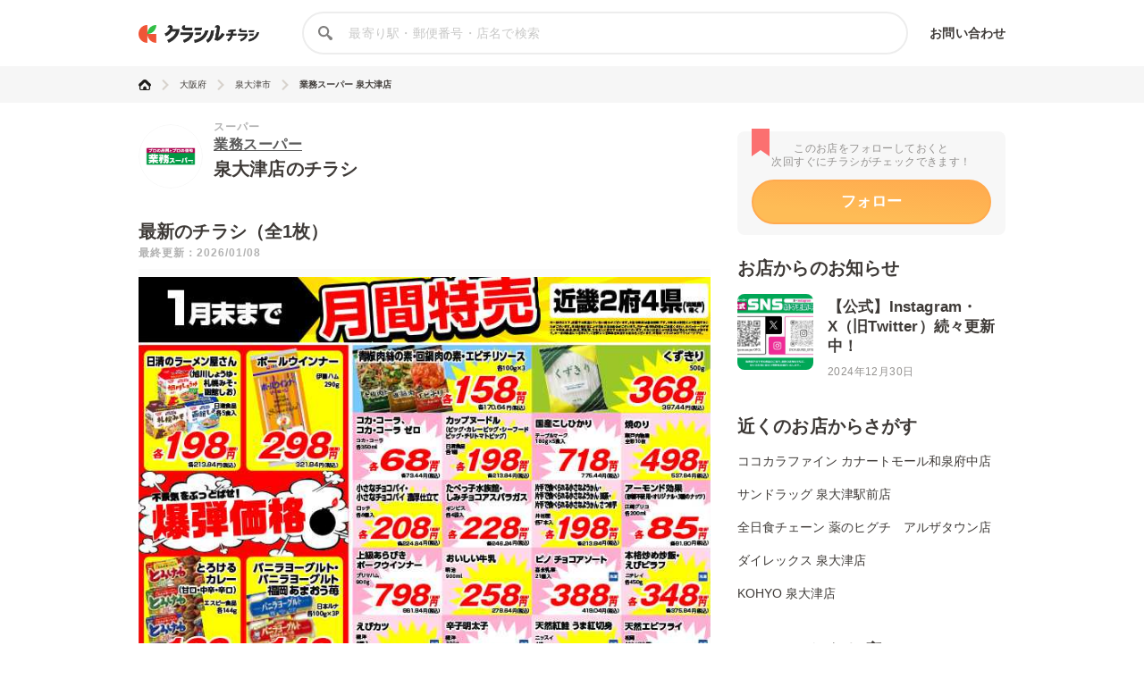

--- FILE ---
content_type: text/html; charset=utf-8
request_url: https://www.google.com/recaptcha/api2/aframe
body_size: 268
content:
<!DOCTYPE HTML><html><head><meta http-equiv="content-type" content="text/html; charset=UTF-8"></head><body><script nonce="2R16Nh8xN2ZbkUzWDM2tqg">/** Anti-fraud and anti-abuse applications only. See google.com/recaptcha */ try{var clients={'sodar':'https://pagead2.googlesyndication.com/pagead/sodar?'};window.addEventListener("message",function(a){try{if(a.source===window.parent){var b=JSON.parse(a.data);var c=clients[b['id']];if(c){var d=document.createElement('img');d.src=c+b['params']+'&rc='+(localStorage.getItem("rc::a")?sessionStorage.getItem("rc::b"):"");window.document.body.appendChild(d);sessionStorage.setItem("rc::e",parseInt(sessionStorage.getItem("rc::e")||0)+1);localStorage.setItem("rc::h",'1768610171980');}}}catch(b){}});window.parent.postMessage("_grecaptcha_ready", "*");}catch(b){}</script></body></html>

--- FILE ---
content_type: text/css
request_url: https://assets.kurashiru.com/production/assets/chirashiru/application-91a5c89970cbd3c5eeeefae8e90eb382008ce79ae9bdbdc2adbe47529fcbb1ad.css
body_size: 12783
content:
html{border:0;font-size:100%;font-variant:normal;font-weight:400;margin:0 auto;outline:0;padding:0;vertical-align:baseline}html body{border:0;color:#3e3a37;font-family:-apple-system, BlinkMacSystemFont, “Segoe UI”, “Hiragino Sans”, “Hiragino Kaku Gothic ProN”, Meiryto, sans-serif;font-size:100%;line-height:1em;margin:0 auto;outline:0;padding:0;text-rendering:optimizelegibility;vertical-align:baseline;width:100%}html.dly-modal-active{overflow:hidden}div#wrapper{margin:0 auto;position:relative;width:100%;z-index:0}.AdsOverlayWrapper{align-items:center;bottom:0;display:flex;flex-direction:column;left:50%;max-width:728px;position:fixed;transform:translateX(-50%);width:100%;z-index:999}.AdsOverlayWrapper.is-hide{display:none}.AdsOverlayWrapper.is-mobile{max-width:320px}.AdsOverlayWrapper.is-pc{background-color:#fff;flex-direction:row;justify-content:center;left:auto;max-width:none;transform:none;width:100vw}.AdsRectangleWrapper{align-items:center;display:flex;flex-direction:column}.BookmarkBar{background:rgba(30,28,26,0.04);box-sizing:border-box;overflow-x:scroll;width:100%}.BookmarkBar-inner{display:flex;padding:0 16px}.BookmarkBar-store{align-items:center;box-sizing:border-box;display:flex;flex:0 0 auto;padding:8px 0}.BookmarkBar-store.is-current{position:relative}.BookmarkBar-store.is-current::after{background-color:#ffaa4e;bottom:0;content:'';display:block;height:3px;left:0;position:absolute;width:100%}.BookmarkBar-store:not(:first-child){margin-left:16px}.BookmarkBar-storeLogo{height:24px;width:24px}.BookmarkBar-storeName{font-size:14px;font-weight:600;letter-spacing:.1px;line-height:130%;color:#3e3a37;margin-left:6px}.BookmarkedModal{background:rgba(62,58,55,0.2);box-sizing:border-box;display:none;height:100vh;left:0;padding:24px;position:fixed;top:0;width:100%;z-index:1000}.BookmarkedModal.is-open{align-items:center;display:flex;justify-content:center}.BookmarkedModal-body{align-items:center;background-color:#fff;border-radius:8px;display:flex;flex-direction:column;max-width:327px;padding:24px;position:relative;width:100%}.BookMarkedModal-closeButton{height:32px;position:absolute;right:16px;top:16px;width:32px}.BookMarkedModal-closeButton svg{height:100%;width:100%}.BookmarkedModal-mainText{font-size:28px;font-weight:600;letter-spacing:0;line-height:130%;color:#3e3a37;margin-top:10px}.BookmarkedModal-subText{font-size:17px;font-weight:600;letter-spacing:.15px;line-height:130%;color:#93918f;margin-top:16px;text-align:center}.BookmarkedModal-stores{display:flex;justify-content:space-around;margin-top:24px;width:100%}.BookmarkedModal-store{align-items:center;display:flex;flex-direction:column;width:88px}.BookmarkedModal-storeLogo{height:65px;width:65px}.BookmarkedModal-storeName{color:#3e3a37;font-size:11px;font-weight:300;line-height:130%;margin-top:6px}.BookmarkedModal-registerButton{font-size:14px;font-weight:600;letter-spacing:.1px;line-height:130%;background:linear-gradient(194.16deg, #ffaa4e 1.28%, #febc56 74.02%);border-radius:100px;color:#fff;cursor:pointer;margin-top:16px;padding:4px 8px}.BookmarkedModal-registerButton.is-completed{background:#c9c9c8}.Breadcrumbs{background:rgba(30,28,26,0.04);overflow-x:scroll;width:100%}.Breadcrumbs-inner.is-mobile{padding:14px 17px;width:100%}.Breadcrumbs-inner{box-sizing:border-box;display:flex;margin:0 auto;padding:14px 0;width:970px}.Breadcrumbs-list{align-items:center;display:flex}.Breadcrumbs-listItemLink{align-items:center;color:#3e3a37;display:flex;font-size:10px;line-height:1.3;margin-right:10px}.Breadcrumbs-listItemLink.is-last{font-weight:bold}.Breadcrumbs-listItem{align-items:center;display:flex;flex:0 0 auto}.Breadcrumbs-listItem:hover{opacity:.8}.Breadcrumbs-arrowRight{margin-right:10px}.Button{align-items:center;border-radius:100px;cursor:pointer;display:flex;font-weight:bold;justify-content:center;line-height:1.3;padding:16px 23px}.Button.is-small{font-size:11px}.Button.is-medium{font-size:18px}.Button.is-large{font-size:26px}.Button.is-dark{background:#f0efef;color:#3e3a37}.Button.is-middle{font-size:14px}.Button.is-primary{background:linear-gradient(190.47deg, #ffaa4e 1.28%, #febc56 74.02%);color:#fff}.Button.is-primary.is-ghost{background:transparent;border:3px solid #ffaa4e;color:#ffaa4e;padding:13px 23px}.Button.is-favorited{background-color:#fff;border:2px solid #c9c9c8;color:#93918f;padding:14px 23px}.Button.is-hover{background-color:#fff;border:2px solid #ffaa4e;color:#ffaa4e;padding:14px 23px}.Button.is-disabled{background:rgba(30,28,26,0.16)}.CircleImage{border-radius:50%;height:100%;overflow:hidden;position:relative;width:100%}.CircleImage:not(.is-no-border)::before{border:1px solid #f7f7f7;border-radius:50%;box-sizing:border-box;color:#f7f7f7;content:'';height:100%;left:0;position:absolute;top:0;width:100%;z-index:1}.CircleImage-image{height:100%;width:100%}.FloatingButton{align-items:center;border-radius:50%;box-sizing:border-box;cursor:pointer;display:flex;justify-content:center}.LeafletCarousel{box-sizing:border-box;overflow-x:scroll;width:100%}.LeafletCarousel-leaflets{display:flex;padding:0 16px 4px}.LeafletCarousel-leaflet{margin-right:12px}.LeafletCarousel-thumbnailWrapper{animation:leaflet-thumbnail-loading 1.2s linear infinite;border:3px solid #f7f7f7;border-radius:8px;box-sizing:border-box;height:300px;overflow:hidden;position:relative;width:300px;will-change:background-color}@keyframes leaflet-thumbnail-loading{0%{background-color:#efedeb}25%{background-color:#efedeb}75%{background-color:#ccc}100%{background-color:#efedeb}}.LeafletCarousel-thumbnailIcon{bottom:0;height:58px;position:absolute;right:0}.LeafletCarousel-thumbnail{height:100%;object-fit:cover;object-position:top left;width:100%}.LeafletCarousel-leafletTitle{align-items:center;color:#3e3a37;font-size:12px;font-weight:600;letter-spacing:1px;line-height:1.3;margin-top:8px}.LeafletCarousel-leafletDate{color:#3e3a37;font-size:16px;letter-spacing:.4px;line-height:1.3;margin-top:4px}.LeafletCarousel-leafletLabel{color:#48b232;font-size:16px;letter-spacing:.4px;line-height:1.3;margin-top:8px}.LeafletCarousel-leafletLabel.is-attention{color:#fb7070}.LeafletListItem{display:flex;flex-direction:column}.LeafletListItem-image{overflow:hidden;position:relative;width:100%;margin:0 0 12px}.LeafletListItem-image.is-round{border-radius:10px}.LeafletListItem-image.is-border{border:1px solid #e4e4e4}.LeafletListItem-imageBody{transform:scale(1.2);width:100%}.LeafletListItem-imageBody.is-vertical{position:absolute;top:50%;transform:scale(1.2) translateY(-50%)}.LeafletListItem-imageBody.is-empty{transform:none}.LeafletListItem-storeName{color:#3e3a37;font-size:20px;font-weight:bold;line-height:1.3;margin:0 0 8px}.LeafletListItem-title{align-items:center;display:flex;justify-content:space-between;margin:0 0 8px}.LeafletListItem-titleContent{font-size:14px;font-weight:600;letter-spacing:.1px;line-height:130%;color:#3e3a37}.LeafletListItem-count{background-color:#eee;border-radius:50px;font-size:14px;font-weight:bold;line-height:1.5;margin-left:8px;padding:3.5px 8px}.LeafletListItem-date{font-size:14px;font-weight:300;letter-spacing:.25px;line-height:150%;color:#93918f;align-items:center;display:flex}.LeafletListItem-newArrivalLabel{background-color:#fb7070;border-radius:50px;color:#fff;font-size:12px;letter-spacing:1px;margin:0 8px 0 0;padding:1px 8px 1px 9px}.LeafletListItem.is-small .LeafletListItem-image{margin:0 0 8px}.LeafletListItem.is-small .LeafletListItem-title{margin:0 0 4px}.LeafletListItem-imageBody.is-small{transform:scale(1);width:100%}.LeafletListItem-imageBody.is-small.is-vertical{position:absolute;top:50%;transform:scale(1) translateY(-50%)}.LeafletListItem-imageBody.is-small.is-empty{transform:none}.LeafletViewer-preloader{left:calc(50% - 22px);position:fixed;top:calc(50% - 22px);transform:scale(2)}.LeafletViewer-closeButton{height:24px;position:fixed;right:10px;top:10px;width:24px}.LeafletViewerRecipeModal{background-color:#fff;border-radius:20px 20px 0 0;bottom:55px;box-sizing:border-box;display:none;height:100%;left:0;overflow-y:scroll;position:fixed;transform:translateY(100%);transition:.3s ease-in-out;width:100%;z-index:9999}.LeafletViewerRecipeModal.is-expand{transform:translateY(15%)}.LeafletViewerRecipeModal.is-display{display:block}.LeafletViewerRecipeModal.is-closed{display:none}.LeafletViewerRecipeModal-header{align-items:center;background-color:#fff;border-bottom:2px solid #f7f7f7;display:flex;padding:12px;position:sticky;top:0;z-index:2}.LeafletViewerRecipeModal-headerTitle{font-size:17px;font-weight:600;letter-spacing:.15px;line-height:130%;flex:1 1 auto;text-align:center}.LeafletViewerRecipeModal-toggleButton{height:32px;width:32px}.LeafletViewerRecipeModal-toggleButton.is-modalExpand{transform:rotateZ(180deg)}.LeafletViewerRecipeModal-closeButton{height:16px;padding:8px;width:16px}.LeafletViewerRecipeModal-body{display:none;padding:12px 8px 60px}.LeafletViewerRecipeModal-body.is-current{display:block}.LeafletViewerRecipeModal-sectionTitle{font-size:17px;font-weight:600;letter-spacing:.15px;line-height:130%}.LeafletViewerRecipeModal-ingredients,.LeafletViewerRecipeModal-recipes{display:flex;flex-wrap:wrap;margin-top:16px}.LeafletViewerRecipeModal-ingredient{box-sizing:border-box;display:block;margin:0 0 24px 0;padding:0 8px;width:33.333333%}.LeafletViewerRecipeModal-ingredientThumbnailWrapper{border-radius:8px;overflow:hidden;position:relative;width:100%}.LeafletViewerRecipeModal-ingredientThumbnailWrapper::before{content:'';display:block;padding-top:66.666666%}.LeafletViewerRecipeModal-ingredientThumbnail,.LeafletViewerRecipeModal-recipeThumbnail{height:100%;left:0;object-fit:cover;position:absolute;top:0;width:100%}.LeafletViewerRecipeModal-ingredientName,.LeafletViewerRecipeModal-recipeTitle{font-size:14px;font-weight:600;letter-spacing:.1px;line-height:130%;color:#3e3a37;margin-top:8px;padding:0 4px}.LeafletViewerRecipeModal-recipe{box-sizing:border-box;display:block;margin-bottom:24px;padding:0 8px;width:50%}.LeafletViewerRecipeModal-recipeThumbnailWrapper{border-radius:8px;overflow:hidden;position:relative;width:100%}.LeafletViewerRecipeModal-recipeThumbnailWrapper::before{content:'';display:block;padding-top:100%}.Modal{background-color:rgba(0,0,0,0.3);height:100%;left:0;position:fixed;top:0;width:100%;z-index:9999}.Modal-body{background-color:#fff;border-radius:5px;left:50%;position:absolute;top:50%;transform:translate(-50%, -50%)}.Modal-close{cursor:pointer;position:absolute;right:24px;top:24px}.AfterFavoriteModal-body{padding:27px 28px 28px 28px}.AfterFavoriteModal-title{align-items:center;border-bottom:2px solid #ededed;color:#ffaa4e;display:flex;font-size:28px;font-weight:bold;justify-content:center;line-height:1.3;margin:0 0 24px;padding-bottom:26px}.AfterFavoriteModal-title img{height:45px;width:45px}.AfterFavoriteModal-description{color:#3e3a37;font-size:16px;font-weight:bold;line-height:1.3;margin:0 0 56px;text-align:center;white-space:pre}.AfterFavoriteModal-image{display:block;margin:0 auto 23px;width:218px}.AfterFavoriteModal-contents{display:flex}.AfterFavoriteModal-button{margin:0 auto;width:215px}.AfterFavoriteModal-caution{color:#93918f;display:flex;font-size:10px;justify-content:center;line-height:1.3;margin:0 0 23px}.AfterFavoriteModal-caution a{color:#93918f;text-decoration:underline}.AfterFavoriteModal-caution a:hover{text-decoration:underline}.AfterFavoriteModal-contentsItem{background:rgba(30,28,26,0.04);border-radius:6px;box-sizing:border-box;flex:1 1 395px;position:relative;width:395px}.AfterFavoriteModal-contentsItem--email{padding:38px 24px 24px}.AfterFavoriteModal-contentsItem--qr{margin-right:30px;padding:32px 24px 24px}.AfterFavoriteModal-contentsItemTitle{color:#93918f;font-size:17px;font-weight:bold;left:50%;line-height:1.3;position:absolute;top:-10px;transform:translateX(-50%);z-index:1}.AfterFavoriteModal-contentsItemInput{border:1px solid rgba(30,28,26,0.12);border-radius:6px;box-sizing:border-box;display:flex;font-size:17px;line-height:1.5;margin:0 0 17px;padding:15px;width:347px}.AfterFavoriteModal-contentsItemInput::placeholder{color:#C9C9C8}.AfterFavoriteModal-contentsItemInput:-ms-input-placeholder{color:#C9C9C8}.AfterFavoriteModal-contentsItemInput::-ms-input-placeholder{color:#C9C9C8}.AfterFavoriteModal-contentsItemQr{height:162px;margin:0 auto;width:162px}.AfterFavoriteModal-qrImage{width:100%}.AfterSendEmail{margin:26px 0 0}.AfterSendEmail-title{color:#93918f;font-size:18px;font-weight:bold;margin:0 0 10px;text-align:center}.AfterSendEmail-description{color:#93918f;font-size:14px;margin:0 auto;white-space:pre;width:229px}.StoreFavoriteLimitModal-body{background-color:transparent;box-sizing:border-box;text-align:center;width:590px}.StoreFavoriteLimitModal-content{background-color:#fff;border-radius:9px;padding:28px;position:relative}.StoreFavoriteLimitModal-icon{margin:17px 0 37px}.StoreFavoriteLimitModal-title{font-size:24px;font-weight:bold;line-height:1.5;margin:0 auto 16px;width:288px}.StoreFavoriteLimitModal-description{font-size:14px;line-height:1.5;margin:0 auto;width:274px}.Modal.is-mobile .StoreFavoriteLimitModal-icon{margin:0 0 26px}.Modal.is-mobile .StoreFavoriteLimitModal-body{padding:24px;width:100%}.Modal.is-mobile .StoreFavoriteLimitModal-title{font-size:22px;margin:0 auto 32px;width:180px}.Modal.is-mobile .StoreFavoriteLimitModal-description{font-size:13px;width:248px}.Modal.is-mobile .StoreFavoriteLimitModal-content .Modal-close{height:15px;right:16px;top:17px;width:15px}.Modal.is-mobile .StoreFavoriteLimitModal-content .Modal-close img{width:100%}.ViewOnSpModal-body{padding:28px}.ViewOnSpModal-description{color:#3e3a37;font-size:16px;font-weight:bold;line-height:1.3;margin:0 0 56px;text-align:center;white-space:pre}.ViewOnSpModal-contents{display:flex}.ViewOnSpModal-image{display:block;margin:8px auto 23px;width:218px}.ViewOnSpModal-button{margin:0 auto;width:215px}.ViewOnSpModal-caution{color:#93918f;display:flex;font-size:10px;justify-content:center;line-height:1.3;margin:0 0 23px}.ViewOnSpModal-caution a{color:#93918f;text-decoration:underline}.ViewOnSpModal-caution a:hover{text-decoration:underline}.ViewOnSpModal-contentsItem{background:rgba(30,28,26,0.04);border-radius:6px;box-sizing:border-box;flex:1 1 395px;position:relative;width:395px}.ViewOnSpModal-contentsItem--email{padding:38px 24px 24px}.ViewOnSpModal-contentsItem--qr{margin-right:30px;padding:32px 24px 24px}.ViewOnSpModal-contentsItemTitle{color:#93918f;font-size:17px;font-weight:bold;left:50%;line-height:1.3;position:absolute;top:-10px;transform:translateX(-50%);z-index:1}.ViewOnSpModal-contentsItemInput{border:1px solid rgba(30,28,26,0.12);border-radius:6px;box-sizing:border-box;display:flex;font-size:17px;line-height:1.5;margin:0 0 17px;padding:15px;width:347px}.ViewOnSpModal-contentsItemInput::placeholder{color:#C9C9C8}.ViewOnSpModal-contentsItemInput:-ms-input-placeholder{color:#C9C9C8}.ViewOnSpModal-contentsItemInput::-ms-input-placeholder{color:#C9C9C8}.ViewOnSpModal-contentsItemQr{height:162px;margin:0 auto;width:162px}.ViewOnSpModal-qrImage{width:100%}.Pagination{align-items:center;display:flex;justify-content:center}.Pagination-inner{display:flex}.Pagination-page{height:35px;width:35px;align-items:center;background:#f7f7f7;border-radius:4px;color:#3e3a37;display:flex;justify-content:center;margin:0 8px}.Pagination-pageLink{color:#3e3a37}.Pagination-page.is-current{background:#c1c0bf;color:#fff}.Pagination-link{align-items:center;background:#f7f7f7;border-radius:4px;display:flex;height:35px;justify-content:center;margin:0 8px;position:relative;width:35px}.Pagination-arrow{align-items:center;color:#fff;display:flex;justify-content:center;left:50%;position:absolute;top:50%;transform:translate(-50%, -50%)}.Pagination-arrow.is-linkActive{color:#3e3a37}.Pagination-arrow svg{fill:transparent;stop-color:currentColor;stroke:currentColor}.Pagination-arrow--left{transform:translate(-50%, -50%) rotate(180deg)}.Pagination-linkBody{display:block;height:100%;position:relative;width:100%;z-index:1}.Pagination-nextLinkBody{display:block;height:100%;width:100%}.StoreHistory{border-radius:6px;padding:0 0 0 16px}.StoreHistory-listItem{align-items:center;display:flex;justify-content:space-between;padding:16px 16px 16px 0}.StoreHistory-listItemName{flex:1;overflow:hidden;text-overflow:ellipsis}.StoreHistory-listItemBrand{font-size:14px;font-weight:600;letter-spacing:.1px;line-height:130%;color:#93918f;margin:0 0 4px}.StoreHistory-listItemStore{font-size:20px;font-weight:600;letter-spacing:.15px;line-height:130%;color:#3e3a37;overflow:hidden;text-overflow:ellipsis;white-space:nowrap}.StoreHistory-listItemButton{align-items:center;background:linear-gradient(190.47deg, #ffaa4e 1.28%, #febc56 74.02%);border-radius:80px;color:#fff;display:flex;flex:0 0 100px;font-size:14px;justify-content:center;margin-left:16px;padding:5px 0;width:100px}.StoreHistory-listItem+.StoreHistory-listItem{border-top:2px solid #F0EFEF}.StoreProductGridItem{display:flex;flex-flow:column;width:100%}.StoreProductGridItem-imageAndGreatValueText{height:144px;position:relative;width:204px}.StoreProductGridItem-imageWrapper{align-items:center;background-color:#f7f7f7;border-radius:8px;display:flex;height:100%;justify-content:center;overflow:hidden;position:relative;width:100%}.StoreProductGridItem-imageWrapper::before{background-color:rgba(0,0,0,0.03);content:'';display:block;height:100%;left:0;position:absolute;width:100%;z-index:2}.StoreProductGridItem-image{left:50%;max-width:100%;position:absolute;top:50%;transform:translate(-50%, -50%)}@supports (object-fit: cover){.StoreProductGridItem-image{height:100%;left:0;object-fit:cover;position:static;top:0;transform:translate(0);width:100%}}.StoreProductGridItem-values{bottom:-10px;position:absolute;right:8px}.StoreProductGridItem-greatValueText{text-shadow:2px 2px 2px #fff, -2px 2px 2px #fff, 2px -2px 2px #fff, -2px -2px 2px #fff, 2px 0 2px #fff, 0 2px 2px #fff, -2px 0 2px #fff, 0 -2px 2px #fff;align-items:flex-end;color:#ea0015;display:flex;font-weight:600;justify-content:flex-end}.StoreProductGridItem-greatValueText--emphasis{font-size:40px;font-style:italic;font-weight:bold;line-height:1;margin:0 2px}.StoreProductGridItem-greatValueText--emphasis.half{font-size:34px;font-style:normal;margin:0 0 0 4px}.StoreProductGridItem-greatValueText--wrap{font-size:14px}.StoreProductGridItem-greatValueText--yen{align-items:center;display:flex;flex-flow:column}.StoreProductGridItem-greatValueText--sizeMiddle{font-size:20px;line-height:1.3}.StoreProductGridItem-greatValueText--sizeSmall{font-size:12px}.StoreProductGridItem-greatValueText--sizeTiny{font-size:10px;line-height:1}.StoreProductGridItem-includedTaxPrice{font-size:12px;font-weight:300;letter-spacing:.4px;line-height:130%;text-shadow:2px 2px 2px #fff, -2px 2px 2px #fff, 2px -2px 2px #fff, -2px -2px 2px #fff, 2px 0 2px #fff, 0 2px 2px #fff, -2px 0 2px #fff, 0 -2px 2px #fff;color:#93918f;text-align:right}.StoreProductGridItem-name{color:#3e3a37;font-size:17px;font-weight:600;letter-spacing:.15px;line-height:1.3;margin:16px 0 0 0}.StoreProductGridItem-label{color:#93918f;font-size:12px;font-weight:600;letter-spacing:1px;line-height:1.3;margin:4px 0 0 0}.StoreProductGridItem-productionCenter,.StoreProductGridItem-quantity,.StoreProductGridItem-endTime,.StoreProductGridItem-comment{color:#93918f;font-size:12px;letter-spacing:.4px;line-height:1.3;margin:4px 0 0 0}.StoreProductListItem{align-items:flex-start;display:flex;justify-content:space-between;padding:16px 0 40px;width:100%}.StoreProductListItem-leftColumn{margin:0 16px 0 0}.StoreProductListItem-label{color:#93918f;font-size:12px;font-weight:600;letter-spacing:1px;line-height:1.3}.StoreProductListItem-name{color:#3e3a37;font-size:14px;font-weight:600;letter-spacing:.1px;line-height:1.3;margin:8px 0}.StoreProductListItem-productionCenter,.StoreProductListItem-quantity,.StoreProductListItem-endTime,.StoreProductListItem-comment{color:#93918f;font-size:14px;letter-spacing:.25px;line-height:1.5}.StoreProductListItem-imageAndGreatValueText{height:86px;position:relative;width:120px}.StoreProductListItem-imageWrapper{align-items:center;background-color:#f7f7f7;border-radius:8px;display:flex;height:100%;justify-content:center;overflow:hidden;position:relative;width:100%}.StoreProductListItem-imageWrapper::before{background-color:rgba(0,0,0,0.03);content:'';display:block;height:100%;left:0;position:absolute;width:100%;z-index:2}.StoreProductListItem-image{height:100%;object-fit:cover;width:100%}.StoreProductListItem-values{position:absolute;right:0;top:calc(100% - 14px)}.StoreProductListItem-greatValueText{text-shadow:2px 2px 2px #fff, -2px 2px 2px #fff, 2px -2px 2px #fff, -2px -2px 2px #fff, 2px 0 2px #fff, 0 2px 2px #fff, -2px 0 2px #fff, 0 -2px 2px #fff;align-items:flex-end;color:#ea0015;display:flex;font-weight:600;justify-content:flex-end}.StoreProductListItem-greatValueText--emphasis{font-size:28px;font-style:italic;font-weight:800;line-height:.8;margin:0 2px}.StoreProductListItem-greatValueText--emphasis.half{font-style:normal}.StoreProductListItem-greatValueText--wrap{font-size:11px;line-height:1}.StoreProductListItem-greatValueText--yen{align-items:center;display:flex;flex-flow:column}.StoreProductListItem-greatValueText--sizeMiddle{font-size:14px;line-height:1}.StoreProductListItem-greatValueText--sizeSmall{font-size:11px;line-height:1}.StoreProductListItem-greatValueText--sizeTiny{font-size:10px;line-height:9px;transform:scale(0.7)}.StoreProductListItem-includedTaxPrice{font-size:12px;font-weight:300;letter-spacing:.4px;line-height:130%;text-shadow:2px 2px 2px #fff, -2px 2px 2px #fff, 2px -2px 2px #fff, -2px -2px 2px #fff, 2px 0 2px #fff, 0 2px 2px #fff, -2px 0 2px #fff, 0 -2px 2px #fff;color:#93918f;margin-top:4px;text-align:right}.StoreRegisterButton{align-items:center;background:linear-gradient(186.34deg, #ffaa4e 1.28%, #febc56 74.02%);border:2px solid #ffaa4e;box-sizing:border-box;color:#fff;cursor:pointer;display:flex;font-size:26px;font-weight:bold;justify-content:center;line-height:1.3;padding:17px 0;width:100%}.StoreRegisterButton.is-large{border-radius:100px;font-size:17px;padding:12px}.StoreRegisterButton.is-small{border-radius:8px;font-size:14px;padding:6px 0;text-align:center}.StoreRegisterButton.is-ghost{border:3px solid #ffaa4e;color:#ffaa4e}.StoreRegisterButton.is-favorited{background:transparent;border:2px solid #ffaa4e;color:#ffaa4e}.WebToAppModal-overlay{background:rgba(62,58,55,0.2);display:none;height:100vh;left:0;pointer-events:auto;position:fixed;top:0;width:100vw;z-index:997}.WebToAppModal-overlay.is-open{display:flex}.WebToAppModal-body{background-color:#fff;border-radius:16px 16px 0 0;bottom:0;box-sizing:border-box;display:flex;flex-flow:column nowrap;left:0;overflow:hidden;padding-bottom:150px;pointer-events:auto;position:fixed;right:0;transform:translateY(100%);transition:transform .5s ease;width:100vw;z-index:998}.WebToAppModal-body.is-open{bottom:0;transform:translateY(0)}.WebToAppModal-content{align-items:center;background-color:#fff;display:inline-flex;flex-direction:column;gap:16px;padding:16px 0;width:100%;z-index:1001}.WebToAppModal-image{border-radius:16px 16px 0 0;width:100%}.WebToAppModal-text{font-size:20px;font-weight:600;letter-spacing:.15px;line-height:130%;text-align:center}.WebToAppModal-content a{align-items:baseline;background:#ffaa4e;border-radius:100px;box-shadow:0 4px 4px 0 rgba(0,0,0,0.25);color:#fff;display:flex;font-size:16px;font-weight:590;justify-content:center;letter-spacing:1px;line-height:130%;padding:13px 53px;width:65%}.WebToAppModal-closeButton{align-items:baseline;color:#635f5a;display:flex;font-size:14px;font-weight:590;justify-content:center;letter-spacing:1px;line-height:130%;padding:13px 53px;width:65%}div,span,applet,object,iframe,h1,h2,h3,h4,h5,h6,p,blockquote,pre,a,abbr,acronym,address,big,cite,code,del,dfn,em,font,img,ins,kbd,q,s,samp,small,strike,strong,sub,sup,tt,var,b,u,i,center,dl,dt,dd,ol,ul,li,fieldset,form,label,legend,table,caption,tbody,tfoot,thead,tr,th,td{background:transparent;border:0;font-size:100%;margin:0;outline:0;padding:0;vertical-align:baseline}body{line-height:1}ol,ul{list-style:none}blockquote,q{quotes:none}blockquote::before,blockquote::after,q::before,q::after{content:none}:focus{outline:0}ins{text-decoration:none}del{text-decoration:line-through}table{border-collapse:collapse;border-spacing:0}a{text-decoration:none}.BrandsIndex{display:flex;justify-content:space-between;margin:0 auto;width:970px;padding:30px 0 56px}.BrandsIndex-main{width:640px}.BrandsIndex-title{font-size:24px;font-weight:600;letter-spacing:0;line-height:130%;border-bottom:2px solid #ffaa4e;display:inline-block}.BrandsIndex-brandListItem:hover{opacity:.8}.BrandsIndex-result{font-size:12px;font-weight:300;letter-spacing:.4px;line-height:130%;color:#93918f;margin:10px 0 0}.BrandsIndex-brandList{display:flex;flex-wrap:wrap;justify-content:space-between;margin:30px 0 0}.BrandsIndex-brandListItem:not(:nth-child(1)):not(:nth-child(2)){margin-top:16px}.BrandsIndex-brandListItem+.BrandsIndex-brandListItem:nth-child(2n){margin-left:18px}.BrandsIndex-brandItem{align-items:center;border:5px solid #f0f0f0;border-radius:8px;box-sizing:border-box;cursor:pointer;display:flex;justify-content:space-between;padding:7px;width:311px}.BrandsIndex-brandItem.is-zero{opacity:.5}.BrandsIndex-brandItemImage{align-items:center;display:flex;height:52px;justify-content:center;width:52px;margin-right:20px}.BrandsIndex-brandItemImageBody{width:100%}.BrandsIndex-brandItemName{color:#3e3a37;font-size:16px;font-weight:bold}.BrandsIndex-brandItemCount{background:#eee;border-radius:50px;color:#3e3a37;font-size:14px;font-weight:bold;margin-left:auto;padding:3px 9px}.BrandsIndex-aside{width:300px}.BrandsIndex-asideSection{margin:0 0 40px}.BrandsIndex-asideSectionTitle{font-size:20px;font-weight:600;letter-spacing:.15px;line-height:130%;color:#3e3a37;margin:0 0 16px}.BrandsIndex-asideStoreItem+.BrandsIndex-asideStoreItem{margin-top:16px}.BrandsIndex-asideStoreItemLink{color:#3e3a37;font-size:14px;line-height:1.5}.BrandsIndex-asideStoreItemLink:hover{color:#ffaa4e;text-decoration:underline}.BrandsIndex-BigBanner{margin:48px 0 0}.BrandsIndex-breadcrumbs{margin-top:100px}.BrandsIndex-pagination{margin-top:48px}.BrandsOzeki{display:flex;justify-content:space-between;margin:0 auto;width:970px;margin-top:32px}.BrandsOzeki-main{width:640px}.BrandsOzeki-title{font-size:28px;font-weight:600;letter-spacing:0;line-height:130%;align-items:center;display:inline-flex}.BrandsOzeki-title .main{border-bottom:2px solid #ffaa4e}.BrandsOzeki-title span{font-size:17px;font-weight:600;letter-spacing:.15px;line-height:130%}.BrandsOzeki-search{margin:46px 0 0}.BrandsOzeki-input{background:#f7f7f7;border-radius:8px;box-sizing:border-box;padding:24px}.BrandsOzeki-inputTitle{font-size:17px;font-weight:600;letter-spacing:.15px;line-height:130%;text-align:center}.BrandsOzeki-inputBody{display:flex;margin-top:16px;position:relative}.BrandsOzeki-searchInput{-webkit-appearance:none;-moz-box-sizing:border-box;-webkit-box-sizing:border-box;box-sizing:border-box;max-width:100%;font-size:14px;font-weight:300;letter-spacing:.25px;line-height:150%;border-radius:50px;padding:15px 15px 15px 50px;border:2px solid #ededed;width:100%}.BrandsOzeki-searchInput::placeholder{color:#C9C9C8}.BrandsOzeki-searchInput:-ms-input-placeholder{color:#C9C9C8}.BrandsOzeki-searchInput::-ms-input-placeholder{color:#C9C9C8}.BrandsOzeki-searchIcon{left:24px;position:absolute;top:50%;transform:translateY(-50%)}.BrandsOzeki-placement{margin-top:40px}.BrandsOzeki-placementContent+.BrandsOzeki-placementContent{margin-top:40px}.BrandsOzeki-placementLabel{font-size:20px;font-weight:600;letter-spacing:.15px;line-height:130%}.BrandsOzeki-placements{display:flex;flex-wrap:wrap;margin:24px 0 0}.BrandsOzeki-placementButton{font-size:17px;font-weight:600;letter-spacing:.15px;line-height:130%;align-items:center;border:5px solid #f0f0f0;border-radius:8px;box-sizing:border-box;color:#3e3a37;display:flex;flex:0 0 calc(50% - (18px / 2));justify-content:space-between;padding:22px 19px}.BrandsOzeki-placementButton:not(:nth-child(1)):not(:nth-child(2)){margin-top:13px}.BrandsOzeki-placementButton+.BrandsOzeki-placementButton:nth-child(2n){margin-left:18px}.BrandsOzeki-placementCount{background:#eee;border-radius:50px;color:#3e3a37;font-size:14px;font-weight:bold;margin-left:auto;padding:3px 9px}.BrandsOzeki-aside{width:300px}.BrandsOzeki-breadcrumbs{margin-top:100px}.BrandsShow{display:flex;justify-content:space-between;margin:0 auto;width:970px;margin-bottom:100px}.BrandsShow-main{width:640px}.BrandsShow-info{align-items:center;display:flex;margin:20px 0 0}.BrandsShow-brandLogo{height:64px;width:64px;align-items:center;display:flex;justify-content:center;margin-right:16px}.BrandsShow-brandLogoImage{width:100%}.BrandsShow-brandName{display:block}.BrandsShow-brandNameMain{font-size:28px;font-weight:600;letter-spacing:0;line-height:130%}.BrandsShow-brandNameSub{color:#595959;font-size:12px;font-weight:400;letter-spacing:.4px;line-height:130%}.BrandsShow-description{align-self:stretch;color:#b2b2b2;font-size:14px;font-weight:400;letter-spacing:.25px;line-height:150%;margin-top:8px}.BrandsShow-result{align-items:baseline;color:#000;display:flex;font-size:16px;font-style:normal;font-weight:300;line-height:130%;margin-top:32px}.BrandsShow-resultDisplayCount{color:#545454;font-size:12px;font-style:normal;font-weight:300;line-height:130%}.BrandsShow-storeList{margin-top:16px}.BrandsShow-aside{width:300px;margin-top:32px}.BrandsShow-asideSection{margin:0 0 40px}.BrandsShow-asideSectionTitle{font-size:20px;font-weight:600;letter-spacing:.15px;line-height:130%;color:#3e3a37;margin:0 0 16px}.BrandsShow-asideStoreItem+.BrandsShow-asideStoreItem{margin-top:16px}.BrandsShow-asideStoreItemLink{color:#3e3a37;font-size:14px;line-height:1.5}.BrandsShow-asideStoreItemLink:hover{color:#ffaa4e;text-decoration:underline}.BrandsShow-BigBanner{margin:84px 0 0}.BrandsShow-pagination{margin-top:48px}.CitysShow{display:flex;justify-content:space-between;margin:0 auto;width:970px;margin:32px auto 0}.CitysShow-result{font-size:12px;font-weight:300;letter-spacing:.4px;line-height:130%;color:#93918f;margin:10px 0 0}.CityShow-title{font-size:24px;font-weight:600;letter-spacing:0;line-height:130%;align-items:center;display:inline-flex}.CityShow-title .main{border-bottom:2px solid #ffaa4e;margin-right:6px}.CityShow-subtitle{font-size:17px;font-weight:600;letter-spacing:.15px;line-height:130%}.CitysShow-main{width:640px}.CitysShow-storeListItem:hover{opacity:.8}.CitysShow-storeList{margin:30px 0 0}.CitysShow-aside{width:300px}.CitysShow-BigBanner{margin:48px 0 0}.CityShow-breadcrumbs{margin-top:100px}.CitysShow-pagination{margin-top:48px}.Error{display:flex;justify-content:center;margin:174px auto;width:985px}.Error-title{font-size:34px;line-height:1.3;margin:0 0 56px;text-align:center}.Error-description{color:#3e3a37;display:flex;font-size:24px;justify-content:center;line-height:1.8;margin:0 0 80px;text-align:center}.Error-button{margin:0 auto;width:420px}.OrganizationsShow{display:flex;justify-content:space-between;margin:0 auto;width:970px;padding:30px 0 56px}.OrganizationsShow-main{width:640px;min-height:500px}.OrganizationsShow-title{font-size:24px;font-weight:600;letter-spacing:0;line-height:130%;border-bottom:2px solid #ffaa4e;display:inline-block}.OrganizationsShow-brandListItem:hover{opacity:.8}.OrganizationsShow-result{font-size:12px;font-weight:300;letter-spacing:.4px;line-height:130%;color:#93918f;margin:10px 0 0}.OrganizationsShow-brandList{display:flex;flex-wrap:wrap;justify-content:space-between;margin:30px 0 0}.OrganizationsShow-brandListItem:not(:nth-child(1)):not(:nth-child(2)){margin-top:16px}.OrganizationsShow-brandListItem+.OrganizationsShow-brandListItem:nth-child(2n){margin-left:18px}.OrganizationsShow-brandItem{align-items:center;border:5px solid #f0f0f0;border-radius:8px;box-sizing:border-box;cursor:pointer;display:flex;justify-content:space-between;padding:7px;width:311px}.OrganizationsShow-brandItem.is-zero{opacity:.5}.OrganizationsShow-brandItemImage{align-items:center;display:flex;height:52px;justify-content:center;width:52px;margin-right:20px}.OrganizationsShow-brandItemImageBody{width:100%}.OrganizationsShow-brandItemName{color:#3e3a37;font-size:16px;font-weight:bold}.OrganizationsShow-brandItemCount{background:#eee;border-radius:50px;color:#3e3a37;font-size:14px;font-weight:bold;margin-left:auto;padding:3px 9px}.OrganizationsShow-aside{width:300px}.OrganizationsShow-asideSection{margin:0 0 40px}.OrganizationsShow-asideSectionTitle{font-size:20px;font-weight:600;letter-spacing:.15px;line-height:130%;color:#3e3a37;margin:0 0 16px}.OrganizationsShow-asideStoreItem+.OrganizationsShow-asideStoreItem{margin-top:16px}.OrganizationsShow-asideStoreItemLink{color:#3e3a37;font-size:14px;line-height:1.5}.OrganizationsShow-asideStoreItemLink:hover{color:#ffaa4e;text-decoration:underline}.OrganizationsShow-BigBanner{margin:48px 0 0}.OrganizationsShow-breadcrumbs{margin-top:100px}.PrefecturesShow{display:flex;justify-content:space-between;margin:0 auto;width:970px;margin:32px auto 0}.PrefecturesShow-main{width:640px}.PrefecturesShow-result{font-size:12px;font-weight:300;letter-spacing:.4px;line-height:130%;color:#93918f;margin:10px 0 0}.PrefecturesShow-title{font-size:24px;font-weight:600;letter-spacing:0;line-height:130%;align-items:center;display:inline-flex}.PrefecturesShow-title .main{border-bottom:2px solid #ffaa4e;margin-right:6px}.PrefecturesShow-subtitle{font-size:17px;font-weight:600;letter-spacing:.15px;line-height:130%}.PrefecturesShow-areaList{display:flex;flex-wrap:wrap;justify-content:space-between;margin:30px 0 0}.PrefecturesShow-areaListItem:not(:nth-child(1)):not(:nth-child(2)){margin-top:16px}.PrefecturesShow-areaItem{align-items:center;border:5px solid #f0f0f0;border-radius:8px;box-sizing:border-box;cursor:pointer;display:flex;justify-content:space-between;padding:7px;height:76px;width:311px}.PrefecturesShow-areaItem.is-zero{opacity:.5}.PrefecturesShow-areaItem:nth-child(2n){margin-right:0}.PrefecturesShow-areaItemName{color:#3e3a37;font-size:16px;font-weight:bold;margin-left:12px}.PrefecturesShow-areaItemCount{background:#eee;border-radius:50px;color:#3e3a37;font-size:14px;font-weight:bold;margin-left:auto;padding:3px 9px}.PrefecturesShow-aside{width:300px}.PrefecturesShow-BigBanner{margin:48px 0 0}.PrefecturesShow-breadcrumbs{margin-top:100px}.PrefecturesShow-pagination{margin-top:48px}.RecipeCardsRedirect{background-color:#f7f7f7}.RecipeCardsRedirect-main{background-color:#fff;box-sizing:border-box;height:100vh;margin:0 auto;max-width:540px;padding:120px 16px;width:100%}.RecipeCardsRedirect-icon{display:block;height:64px;margin:0 auto;width:64px}.RecipeCardsRedirect-title{font-size:24px;font-weight:600;letter-spacing:0;line-height:130%;margin-top:24px;text-align:center}.RecipeCardsRedirect-body{font-size:17px;font-weight:300;letter-spacing:.5px;line-height:150%;margin-top:16px;text-align:center}.RecipeCardsRedirect-counts{align-items:center;display:flex;justify-content:center;margin:32px auto 0}.RecipeCardsRedirect-count{align-items:center;background-color:#b9afa3;border-radius:100%;color:#fff;display:flex;height:24px;justify-content:center;margin:0 16px;opacity:0;width:24px}.RecipeCardsRedirect-count:nth-child(1){animation:count-up 0.3s ease 1s 1 forwards}.RecipeCardsRedirect-count:nth-child(2){animation:count-up 0.3s ease 2s 1 forwards}.RecipeCardsRedirect-count:nth-child(3){animation:count-up 0.3s ease 3s 1 forwards}.RecipeCardsRedirect-count:nth-child(4){animation:count-up 0.3s ease 4s 1 forwards}.RecipeCardsRedirect-count:nth-child(5){animation:count-up 0.3s ease 5s 1 forwards}@keyframes count-up{0%{opacity:0}100%{opacity:1}}.RecipeCardsRedirect-kurashiruLink{background-color:#ffaa4e;border-radius:100px;color:#fff;display:block;font-size:14px;font-weight:600;margin:32px auto 24px;max-width:320px;padding:16px;text-align:center;width:100%}.RecipeCardsRedirect-kurashiruLinkAnnotation{font-size:14px;font-weight:300;letter-spacing:.25px;line-height:150%;text-align:center}.SearchIndex{display:flex;justify-content:space-between;margin:0 auto;width:970px;margin:32px auto 0}.SearchIndex-main{width:640px}.SearchIndex-info{align-items:center;display:flex;margin:0 0 8px}.SearchIndex-title{font-size:17px;font-weight:300;letter-spacing:.5px;line-height:150%}.SearchIndex-query{font-size:28px;font-weight:600;letter-spacing:0;line-height:130%;background-image:linear-gradient(#ffaa4e, #ffaa4e);background-position-x:0;background-position-y:100%;background-repeat:no-repeat;background-size:100% 2px;display:inline;padding-bottom:4px;word-break:break-all;margin-right:10px}.SearchIndex-query.is-small{font-size:20px}.SearchIndex-emptyDescription{font-size:17px;font-weight:300;letter-spacing:.5px;line-height:150%;margin:0 0 32px;white-space:pre-line}.SearchIndex-emptyHint{background-color:#f6f6f6;border-radius:6px;padding:32px 30px 24px}.SearchIndex-emptyHintTitle{font-size:14px;font-weight:600;letter-spacing:.1px;line-height:130%;color:#93918f;margin:24px 0 6px}.SearchIndex-emptyHintList{font-size:14px;font-weight:300;letter-spacing:.25px;line-height:150%;color:#93918f}.SearchIndex-emptyHintSearch{display:flex;margin:0 0 18px;position:relative}.SearchIndex-emptyHintSearchInput{-webkit-appearance:none;-moz-box-sizing:border-box;-webkit-box-sizing:border-box;box-sizing:border-box;max-width:100%;font-size:14px;font-weight:300;letter-spacing:.25px;line-height:150%;border-radius:50px;padding:15px 15px 15px 50px;border:2px solid #ededed;width:100%}.SearchIndex-emptyHintSearchInput::placeholder{color:#C9C9C8}.SearchIndex-emptyHintSearchInput:-ms-input-placeholder{color:#C9C9C8}.SearchIndex-emptyHintSearchInput::-ms-input-placeholder{color:#C9C9C8}.SearchIndex-emptyHintSearchIcon{left:18px;position:absolute;top:50%;transform:translateY(-50%)}.SearchIndex-result{font-size:12px;font-weight:300;letter-spacing:.4px;line-height:130%;color:#93918f;margin:0 0 38px}.SearchIndex-storeListItem:hover{opacity:.8}.SearchIndex-storeList{margin:0 0 40px}.SearchIndex-aside{width:300px}.SearchIndex-BigBanner{margin:48px 0 0}.SearchIndex-breadcrumbs.is-footer{margin:108px 0 0}.AsideFavoriteStore{margin:0 0 40px}.AsideFavoriteStore-sectionTitle{font-size:20px;font-weight:600;letter-spacing:.15px;line-height:130%;color:#3e3a37;margin:0 0 16px}.AsideFavoriteStore-storeItem+.AsideFavoriteStore-storeItem{margin-top:16px}.AsideFavoriteStore-storeItemLink{color:#3e3a37;font-size:14px;line-height:1.5}.AsideFavoriteStore-storeItemLink:hover{color:#ffaa4e;text-decoration:underline}.AsideFavoriteStore-empty{font-size:14px;font-weight:300;letter-spacing:.25px;line-height:150%;color:#3e3a37}.AsideHistoryStore{margin:0 0 40px}.AsideHistoryStore-sectionTitle{font-size:20px;font-weight:600;letter-spacing:.15px;line-height:130%;color:#3e3a37;margin:0 0 16px}.AsideHistoryStore-storeItem+.AsideHistoryStore-storeItem{margin-top:16px}.AsideHistoryStore-storeItemLink{color:#3e3a37;font-size:14px;line-height:1.5}.AsideHistoryStore-storeItemLink:hover{color:#ffaa4e;text-decoration:underline}.AsideHistoryStore-empty{font-size:14px;font-weight:300;letter-spacing:.25px;line-height:150%;color:#3e3a37}.Footer{background:#fcfcfc;padding:40px 0 114px}.Footer-inner{display:flex;justify-content:space-between;margin:0 auto;padding-bottom:24px;width:1021px}.Footer-innerMenus{align-items:flex-start;display:flex;gap:104px}.Footer-content{display:block}.Footer-contentTitle{color:#2b2a27;font-size:13px;font-weight:700;line-height:130%;margin-bottom:22px}.Footer-menus{align-items:flex-start;display:flex;flex-direction:column}.Footer-menu{margin-bottom:12px;margin-right:24px}.Footer-menuLink{color:#93918f;font-size:11px;line-height:1.3}.Footer-menuLink:hover{text-decoration:underline}.Footer-service{margin:0 auto;width:1021px}.Footer-serviceListTitle{color:#93918f;font-size:11px;font-weight:bold;padding-bottom:8px}.Footer-serviceListMenus{-webkit-box-direction:normal;-webkit-box-orient:vertical}.Footer-serviceListMenu{display:inline}.Footer-serviceListMenuLink{color:#93918f;font-size:10px}.Footer-serviceListMenu+.Footer-serviceListMenu::before{color:#93918f;content:"|";display:inline-block;font-size:12px;margin:0 4px;vertical-align:middle}.Footer-chirashiruLogo{height:24px;width:162.96px}.Footer-copyright{color:#93918f;display:flex;font-size:11px;justify-content:space-between;margin:0 auto;padding-top:20px;width:1021px}.Header{background-color:#fff;position:fixed;top:0;width:100%;z-index:2}.Header.is-top{border-bottom:2px solid rgba(30,28,26,0.04)}.Header.is-scrolling{border-bottom:2px solid #f6f6f6}.Header-inner{align-items:center;display:flex;height:74px;justify-content:space-between;margin:0 auto;position:relative;width:970px}.Header-logo{line-height:74px;margin-right:48px}.Header-logo:hover{opacity:.8}.Header-logo img{height:20px;vertical-align:middle}.Header-items{align-items:center;display:flex;flex:0 0 auto;margin-left:24px}.Header-item{font-size:14px;font-weight:600;letter-spacing:.1px;line-height:130%;color:#3e3a37}.Header-item:hover{opacity:.8}.Header-item+.Header-item{margin-left:32px}.Header-search{box-sizing:border-box;display:flex;flex:1 1 auto;height:48px;position:relative}.Header-searchInput{-webkit-appearance:none;-moz-box-sizing:border-box;-webkit-box-sizing:border-box;box-sizing:border-box;max-width:100%;font-size:14px;font-weight:300;letter-spacing:.25px;line-height:150%;border-radius:50px;padding:15px 15px 15px 50px;border:2px solid #ededed;width:100%}.Header-searchInput::placeholder{color:#C9C9C8}.Header-searchInput:-ms-input-placeholder{color:#C9C9C8}.Header-searchInput::-ms-input-placeholder{color:#C9C9C8}.Header-searchIcon{left:18px;position:absolute;top:50%;transform:translateY(-50%)}.HeaderLimitExcursion{background-color:#fff;border-bottom:2px solid #f6f6f6;position:fixed;top:0;width:100%;z-index:2}.HeaderLimitExcursion-inner{align-items:center;display:flex;height:74px;margin:0 auto;width:640px}.HeaderLimitExcursion-storeLogo{border-radius:50%;flex:1 0 auto;height:62px;margin-right:14px;overflow:hidden;vertical-align:middle;width:62px}.HeaderLimitExcursion-storeLogo img{height:100%;width:100%}.HeaderLimitExcursion-name{display:block;width:100%}.HeaderLimitExcursion-storeName{font-size:20px;font-weight:600;letter-spacing:.15px;line-height:130%}.HeaderLimitExcursion-chirashiru{font-size:12px;font-weight:300;letter-spacing:.4px;line-height:130%;color:#93918f}.Modal{display:none}.StoreInternalLinkListItem{background:#f4f2f0;border-radius:10px;box-sizing:border-box;height:264px;padding:12px}.StoreInternalLinkListItem-LeafletImageWrapper{border-radius:8px;height:39%;overflow:hidden;position:relative}.StoreInternalLinkListItem-LeafletImageWrapper::before{content:'';display:block;padding-top:100%}.StoreInternalLinkListItem-LeafletImage{height:100%;left:0;object-fit:cover;position:absolute;top:0;width:100%}.StoreInternalLinkListItem-BrandLogo{margin-right:8px;max-width:40px;overflow:hidden;position:relative;top:-20px;width:32%;z-index:1px}.StoreInternalLinkListItem-BrandLogo::before{content:'';display:block;padding-top:100%}.StoreInternalLinkListItem-BrandLogoImage{border-radius:50%;height:100%;left:0;object-fit:cover;position:absolute;top:0;width:100%}.StoreInternalLinkListItem-LeafletCount{align-items:center;background-color:#3e3a37;border-radius:8px 0 8px 0;color:#fff;display:flex;font-size:14px;font-weight:700;height:18px;justify-content:center;left:143px;letter-spacing:.4px;line-height:130%;opacity:.7;position:relative;top:-60px;width:37px}.StoreInternalLinkListItem-LeafletCountUnit{color:#fff;font-size:10px;font-style:normal;font-weight:400;letter-spacing:.4px;line-height:130%}.StoreInternalLinkListItem-Info{height:115px;overflow-y:scroll;position:relative;top:-28px}.StoreInternalLinkListItem-BrandName{color:#93918f;font-size:14px;font-weight:400;line-height:150%}.StoreInternalLinkListItem-StoreName{color:#3e3a37;font-size:20px;font-weight:600;line-height:130%;margin-bottom:12px}.StoreInternalLinkListItem-Time{align-items:center;display:flex;margin-bottom:4px}.StoreInternalLinkListItem-TimeIcon{align-items:center;display:flex;justify-content:center;margin-right:4px;min-width:8px;width:10px}.StoreInternalLinkListItem-TimeIconImage{height:100%;width:100%}.StoreInternalLinkListItem-TimeText{color:#595959;font-size:10px;font-weight:400;line-height:130%}.StoreInternalLinkListItem-Address{align-items:flex-start;display:flex}.StoreInternalLinkListItem-AddressIcon{align-items:center;display:flex;justify-content:center;margin-right:4px;min-width:8px;width:10px}.StoreInternalLinkListItem-AddressIconImage{height:100%;width:100%}.StoreInternalLinkListItem-AddressText{color:#595959;font-size:10px;font-weight:400;line-height:130%}.StoreListItem{border:3px solid #f0f0f0;border-radius:10px;box-sizing:border-box;display:block;padding:13px 13px 25px;padding:24px 16px}.StoreListItem:hover{opacity:.8}.StoreListItem+.StoreListItem{margin-top:16px}.StoreListItemHeader{align-items:center;display:flex;justify-content:space-between;margin:0 0 8px}.StoreListItemHeaderName{align-items:center;display:flex;width:100%}.StoreListItemLogo{height:48px;width:48px;align-items:center;display:flex;justify-content:center;margin-right:12px;flex-shrink:0}.StoreListItemName{color:#3e3a37;font-size:24px;font-weight:600;letter-spacing:0;line-height:130%}.StoreListItemButton{background:linear-gradient(193.49deg, #ffaa4e 1.28%, #febc56 74.02%);border-radius:100px;color:#fff;font-size:11px;padding:12px 13px;align-items:center;flex:1 0 auto;flex-direction:column;flex-shrink:0}.StoreListItemLogoImage{width:100%}.StoreListItemBody{display:flex;margin-top:16px}.StoreListItemLeaflet{margin-right:24px}.StoreListItemLeafletInfo{align-items:baseline;display:flex}.StoreListItemLeafletInfoCount{color:#151413;font-size:11px;font-weight:500;letter-spacing:1px;line-height:130%}.StoreListItemLeafletInfoUpdatedAt{color:#595959;font-size:10px;font-weight:500;letter-spacing:1px;line-height:130%;margin-left:4px}.StoreListItemLeafletImageWrapper{border-radius:8px;height:186px;overflow:hidden;position:relative;width:186px}.StoreListItemLeafletImageWrapper::before{content:'';display:block;padding-top:100%}.StoreListItemLeafletImage{height:100%;left:0;object-fit:cover;position:absolute;top:0;width:100%}.StoreListItemMetaItem{align-items:flex-start;color:#3e3a37;display:flex;font-size:14px;font-weight:300;letter-spacing:.25px;line-height:150%}.StoreListItemMetaItem+.StoreListItemMetaItem{margin:6px 0 0}.StoreListItemMetaIconWrap{height:14px;width:14px;align-items:center;display:flex;flex:0 0 14px;justify-content:center;margin:3px 10px 0 0;margin-right:10px}.StoreListItemMetaIcon{width:100%}.StoreListItemMetaIcon--pin{width:10px}.StoreListItemMetaBusinessHours{-webkit-box-orient:vertical;display:-webkit-box;-webkit-line-clamp:1;overflow:hidden}.StoreListItemMetaAddress{-webkit-box-orient:vertical;display:-webkit-box;-webkit-line-clamp:2;overflow:hidden}.StoreListItemMetaParking{-webkit-box-orient:vertical;display:-webkit-box;-webkit-line-clamp:1;overflow:hidden}.StoreListItemMetaPaymentInfoItem{color:#595959;display:flex;font-weight:300;line-height:130%;margin-top:13px}.StoreListItemMetaPaymentInfoItem+.StoreListItemMetaPaymentInfoItem{margin-top:12px}.StoreListItemMetaPaymentInfoKind{align-items:center;background-color:#ededed;border-radius:2px;display:flex;flex-shrink:0;font-size:10px;height:17px;margin-right:4px;padding:0 8px}.StoreListItemMetaPaymentInfo{-webkit-box-orient:vertical;display:-webkit-box;font-size:12px;-webkit-line-clamp:1;overflow:hidden;overflow-wrap:anywhere;text-overflow:ellipsis}.StoreProductModal{background:rgba(255,255,255,0.6);box-sizing:border-box;display:none;height:100vh;left:0;padding:24px;position:fixed;top:0;width:100%;z-index:1000}.StoreProductModal.is-open{align-items:center;display:flex;justify-content:center}.StoreProductModal-body{align-items:center;background-color:#fff;border-radius:8px;box-shadow:0 4px 4px 0 rgba(0,0,0,0.25);display:flex;flex-direction:column;max-height:300px;max-width:500px;overflow-y:auto;padding:24px;position:relative;width:100%}.StoreProductModal-closeButton{height:32px;position:absolute;right:16px;top:16px;width:32px}.StoreProductModal-closeButton svg{height:100%;width:100%}.StoreProductModal-product{display:flex;width:100%}.StoreProductModal-productThumbnailWrapper{align-items:center;background-color:#f7f7f7;border-radius:8px;display:flex;flex:0 0 auto;height:204px;justify-content:center;overflow:hidden;position:relative;width:204px}.StoreProductModal-productThumbnailWrapper::before{background-color:rgba(0,0,0,0.03);content:'';display:block;height:100%;left:0;position:absolute;width:100%;z-index:2}.StoreProductModal-productThumbnail{left:50%;max-width:100%;position:absolute;top:50%;transform:translate(-50%, -50%)}@supports (object-fit: cover){.StoreProductModal-productThumbnail{height:100%;left:0;object-fit:cover;position:static;top:0;transform:translate(0);width:100%}}.StoreProductModal-productInfo{margin-left:16px}.StoreProductModal-productLabel{color:#93918f;font-size:12px;letter-spacing:1px;line-height:1.3;margin-bottom:8px}.StoreProductModal-productName{font-size:24px;font-weight:600;letter-spacing:0;line-height:130%;margin:8px 0}.StoreProductModal-productProductionCenter,.StoreProductModal-productQuantity,.StoreProductModal-productEndTime{font-size:14px;font-weight:300;letter-spacing:.25px;line-height:150%;color:#93918f}.StoreProductModal-productValues{align-items:flex-end;display:inline-flex;flex-direction:column;margin:8px 0 16px}.StoreProductModal-productGreatValueText{align-items:flex-end;color:#ea0015;display:flex;font-weight:600}.StoreProductModal-greatValueText--wrap{font-size:14px}.StoreProductModal-greatValueText--emphasis{font-size:40px;font-style:italic;font-weight:bold;line-height:1;margin:0 2px}.StoreProductModal-greatValueText--emphasis.half{font-size:34px;font-style:normal;margin:0 0 0 4px}.StoreProductModal-greatValueText--yen{align-items:center;display:flex;flex-flow:column}.StoreProductModal-greatValueText--sizeMiddle{font-size:20px;line-height:1.3}.StoreProductModal-greatValueText--sizeSmall{font-size:12px}.StoreProductModal-greatValueText--sizeTiny{font-size:10px;line-height:1}.StoreProductModal-productIncludedTaxPrice{font-size:12px;font-weight:300;letter-spacing:.4px;line-height:130%;color:#93918f}.StoreProductModal-comment{color:#93918f;font-size:14px;letter-spacing:.4px;line-height:1.3;margin-top:16px}#wrapper.desktop{margin-top:74px !important;z-index:0 !important}.StoreNotificationsShow-previewBanner{align-items:center;background-color:#ffaa4e;box-sizing:border-box;display:flex;flex-direction:column;padding:16px;width:100%}.StoreNotificationsShow-previewBannerTitle{font-size:24px;font-weight:600;letter-spacing:0;line-height:130%;color:#fff}.StoreNotificationsShow-cautions{margin:12px}.StoreNotificationsShow-caution{font-size:14px;font-weight:600;letter-spacing:.1px;line-height:130%;color:#fff}.StoreNotificationsShow-column{display:flex;justify-content:space-between;margin:0 auto;width:970px}.StoreNotificationsShow-main{margin:32px 0 0 0;min-height:100vh;width:640px}.StoreNotificationsShow-title{font-size:28px;font-weight:600;letter-spacing:0;line-height:130%}.StoreNotificationsShow-info{color:#93918f;font-size:12px;letter-spacing:.4px;line-height:1.3;margin:8px 0 0}.StoreNotificationsShow-thumbnailWrapper{align-items:center;background-color:#fbfbfb;border-radius:8px;box-sizing:border-box;display:flex;height:416px;justify-content:center;margin:24px 0;padding:8px;width:100%}.StoreNotificationsShow-thumbnail{max-height:100%;max-width:100%}.StoreNotificationsShow-spacer{height:24px;width:100%}.StoreNotificationsShow-body{font-size:17px;font-weight:300;letter-spacing:.5px;line-height:150%}.StoreNotificationsShow-bodyLink{color:#ffaa4e;overflow-wrap:break-word}.StoreNotificationsShow-aside{margin:32px 0 0 30px;width:300px}.StoreProductsShow{display:flex;justify-content:space-between;margin:0 auto;width:970px;padding:30px 0 68px}.StoreProductsShow-main{width:640px}.StoreProductsShow-product{display:flex;width:100%}.StoreProductsShow-productThumbnailWrapper{align-items:center;background-color:#f7f7f7;border-radius:8px;display:flex;flex:0 0 auto;height:204px;justify-content:center;overflow:hidden;position:relative;width:204px}.StoreProductsShow-productThumbnailWrapper::before{background-color:rgba(0,0,0,0.03);content:'';display:block;height:100%;left:0;position:absolute;width:100%;z-index:2}.StoreProductsShow-productThumbnail{left:50%;max-width:100%;position:absolute;top:50%;transform:translate(-50%, -50%)}@supports (object-fit: cover){.StoreProductsShow-productThumbnail{height:100%;left:0;object-fit:cover;position:static;top:0;transform:translate(0);width:100%}}.StoreProductsShow-productThumbnailEmpty{height:128px;width:128px}.StoreProductsShow-productInfo{margin-left:16px}.StoreProductsShow-productLabel{color:#93918f;font-size:12px;letter-spacing:1px;line-height:1.3;margin-bottom:8px}.StoreProductsShow-productName{font-size:24px;font-weight:600;letter-spacing:0;line-height:130%;margin:8px 0}.StoreProductsShow-productProductionCenter,.StoreProductsShow-productQuantity,.StoreProductsShow-productEndTime{font-size:14px;font-weight:300;letter-spacing:.25px;line-height:150%;color:#93918f}.StoreProductsShow-productValues{align-items:flex-end;display:inline-flex;flex-direction:column;margin:8px 0 16px}.StoreProductsShow-productGreatValueText{align-items:flex-end;color:#ea0015;display:flex;font-weight:600}.StoreProductsShow-productIncludedTaxPrice{font-size:12px;font-weight:300;letter-spacing:.4px;line-height:130%;color:#93918f}.StoreProductsShow-productComment{font-size:14px;font-weight:300;letter-spacing:.25px;line-height:150%;color:#93918f;margin-top:24px}.StoreProductsShow-otherProducts{margin-top:48px;width:100%}.StoreProductsShow-otherProductsTitle{font-size:24px;font-weight:600;letter-spacing:0;line-height:130%}.StoreProductsShow-otherProductList{display:flex;flex-wrap:wrap;margin-top:8px}.StoreProductsShow-otherProductListItem{margin:16px 0 0 0;width:204px}.StoreProductsShow-otherProductListItem:hover{opacity:.8}.StoreProductsShow-otherProductListItem:nth-of-type(3n + 2){margin:16px 14px 0}.StoreProductsShow-otherProductListItem>a{display:block;width:100%}.StoreProductsShow-aside{width:300px}.StoresShowLimitExcursion-alert{background-color:#fb7070;display:none;padding:16px}.StoresShowLimitExcursion-alert.is-show{display:block}.StoresShowLimitExcursion-alertMessage{font-size:14px;font-weight:300;letter-spacing:.25px;line-height:150%;color:#fff}.StoresShowLimitExcursion{display:flex;justify-content:center;margin:0 auto;margin-bottom:140px;width:970px}.StoresShowLimitExcursion-main{width:640px}.StoresShowLimitExcursion-leafletviewer{align-items:center;background:#fbfbfb;display:flex;height:458px;justify-content:center;margin:38px 0 0;overflow:hidden;padding:10px}.StoresShowLimitExcursion-leafletviewer.is-blank{background-color:#ededed}.StoresShowLimitExcursion-leafletBlank{color:#c9c9c8;font-size:34px;font-weight:bold;line-height:1.3}.StoresShowLimitExcursion-leafletItem{cursor:pointer;position:relative}.StoresShowLimitExcursion-leafletItem:hover .StoresShowLimitExcursion-leafletItemCover{display:flex}.StoresShowLimitExcursion-leafletItemCover{align-items:center;background-color:rgba(62,58,55,0.5);border-radius:6px;color:#fff;display:none;font-size:34px;font-weight:bold;height:100%;justify-content:center;left:0;line-height:1.3;position:absolute;text-align:center;top:0;white-space:pre;width:100%}.StoresShowLimitExcursion-leafletItem:not(:first-child){display:none}.StoresShowLimitExcursion-leafletImage{width:100%}.StoresShowLimitExcursion-leafletImages.is-vertical{height:458px;width:auto}.StoresShowLimitExcursion-leafletTitleWrapper{align-items:center;display:flex;justify-content:space-between}.StoresShowLimitExcursion-leafletTitle{font-size:20px;font-weight:600;letter-spacing:.15px;line-height:130%;margin:12px 0 0}.StoresShowLimitExcursion-leafletCount{background-color:#f0efef;border-radius:100px;font-size:14px;font-weight:600;letter-spacing:1px;line-height:1.3;padding:4px 8px}.StoresShowLimitExcursion-leafletDate{font-size:12px;font-weight:300;letter-spacing:.4px;line-height:130%;color:#93918f;margin:5px 0 0}.StoresShowLimitExcursion-leafletsList{display:flex;flex-wrap:wrap;margin:16px 0 0 0}.StoresShowLimitExcursion-leafletsListItem{cursor:pointer;height:66px;margin:0 16px 0 0;overflow:hidden;position:relative;width:66px}.StoresShowLimitExcursion-leafletsListItem:hover{opacity:.8}.StoresShowLimitExcursion-leafletsListItem:nth-of-type(8n){margin-right:0}.StoresShowLimitExcursion-leafletsListItem:nth-child(n+9){margin-top:16px}.StoresShowLimitExcursion-leafletsListItem:hover .StoresShowLimitExcursion-leafletsListItemCover{display:flex}.StoresShowLimitExcursion-products{width:640px}.StoresShowLimitExcursion-productsTitle{font-size:24px;font-weight:600;letter-spacing:0;line-height:130%;margin:48px 0 24px}.StoresShowLimitExcursion-productList{display:flex;flex-wrap:wrap}.StoresShowLimitExcursion-productItem{display:flex;flex-wrap:wrap;margin:16px 0 0 0;width:204px}.StoresShowLimitExcursion-productItem:hover{opacity:.8}.StoresShowLimitExcursion-productItem:nth-of-type(3n + 2){margin:16px 14px 0}.StoresShowLimitExcursion-productItem.hidden{display:none}.StoresShowLimitExcursion-productItem>a{display:block;width:100%}.StoresShowLimitExcursion-displayMoreProductsButton,.StoresShowLimitExcursion-displayMoreNotificationsButton{background-color:#f0efef;border-radius:100px;box-sizing:border-box;color:#3e3a37;display:block;font-size:14px;font-weight:600;letter-spacing:1px;margin:32px auto 0;padding:16px;text-align:center;width:340px}.StoresShowLimitExcursion-displayMoreProductsButton:hover,.StoresShowLimitExcursion-displayMoreNotificationsButton:hover{cursor:pointer}.StoresShowLimitExcursion-notifications{margin-top:32px;padding:0 16px}.StoresShowLimitExcursion-notificationsTitle{font-size:20px;font-weight:600;letter-spacing:.15px;line-height:130%}.StoresShowLimitExcursion-notificationList{margin:16px 0 24px}.StoresShowLimitExcursion-notification{border-bottom:1px solid #f7f7f7;display:flex;padding:16px 0}.StoresShowLimitExcursion-notification.hidden{display:none}.StoresShowLimitExcursion-notification:hover{cursor:pointer}.StoresShowLimitExcursion-notificationImageWrapper{align-items:center;background-color:#f7f7f7;border-radius:8px;display:flex;height:104px;justify-content:center;overflow:hidden;width:104px}.StoresShowLimitExcursion-notificationImage{height:100%;object-fit:cover;width:100%}.StoresShowLimitExcursion-notificationRightColumn{padding:4px 0 0 16px}.StoresShowLimitExcursion-notificationTitle{font-size:14px;font-weight:600;letter-spacing:.1px;line-height:130%;color:#3e3a37}.StoresShowLimitExcursion-notificationStartDate{font-size:12px;font-weight:300;letter-spacing:.4px;line-height:130%;color:#93918f;margin-top:24px}.StoresShowLimitExcursion-displayMoreNotificationsButton{background-color:#f0efef;border-radius:100px;font-size:14px;font-weight:600;letter-spacing:1px;padding:16px;text-align:center}.StoresShowLimitExcursion-notificationModal{align-items:center;background-color:rgba(255,255,255,0.6);box-sizing:border-box;display:flex;height:100vh;justify-content:center;left:0;padding:24px;position:fixed;top:0;width:100%;z-index:1000}.StoresShowLimitExcursion-notificationModal.is-hidden{display:none}.StoresShowLimitExcursion-notificationModalContentWrapper{position:relative}.StoresShowLimitExcursion-notificationModalContent{background-color:#fff;border-radius:8px;box-shadow:0 4px 4px 0 rgba(0,0,0,0.25);box-sizing:border-box;max-height:980px;min-height:540px;overflow-y:scroll;padding:24px 16px 120px;width:540px}.StoresShowLimitExcursion-notificationModalContent.is-hidden{display:none}.StoresShowLimitExcursion-notificationModalTitle{font-size:24px;font-weight:600;letter-spacing:0;line-height:130%}.StoresShowLimitExcursion-notificationModalInfo{color:#93918f;font-size:12px;letter-spacing:.4px;line-height:1.3;margin:16px 0 0}.StoresShowLimitExcursion-notificationModalThumbnail{margin:24px 0;width:100%}.StoresShowLimitExcursion-notificationModalSpacer{height:24px;width:100%}.StoresShowLimitExcursion-notificationModalBody{font-size:17px;font-weight:300;letter-spacing:.5px;line-height:150%}.StoresShowLimitExcursion-notificationModalBodyLink{color:#ffaa4e;overflow-wrap:break-word}.StoresShowLimitExcursion-notificationModalCloseButton{font-size:14px;font-weight:600;letter-spacing:1px;line-height:130%;background-color:#ffaa4e;border-radius:100px;bottom:0;box-sizing:border-box;color:#fff;left:0;margin:16px auto;max-width:320px;padding:16px 12px;position:absolute;right:0;text-align:center;width:100%;z-index:1}.StoresShowLimitExcursion-notificationModalCloseButton:hover{cursor:pointer}.StoresShowLimitExcursion-recommends{margin:48px 0 0 0;width:640px}.StoresShowLimitExcursion-recommendsTitle{font-size:24px;font-weight:600;letter-spacing:0;line-height:130%}.StoresShowLimitExcursion-leaflet{left:50%;max-height:100%;max-width:100%;position:absolute;top:50%;transform:translate(-50%, -50%) scale(2)}@supports (object-fit: cover){.StoresShowLimitExcursion-leaflet{height:100%;left:0;object-fit:cover;position:static;top:0;transform:translate(0);width:100%}}.StoresShowLimitExcursion-recommendIngredients{display:flex;flex-wrap:wrap;width:100%}.StoresShowLimitExcursion-recommendIngredient{margin:24px 0 0 0;width:204px}.StoresShowLimitExcursion-recommendIngredient:hover{opacity:.8}.StoresShowLimitExcursion-recommendIngredient:nth-of-type(3n + 2){margin:24px 14px 0}.StoresShowLimitExcursion-recommendIngredientThumbnailWrapper{border-radius:8px;height:144px;overflow:hidden;position:relative;width:100%}.StoresShowLimitExcursion-recommendIngredientThumbnail{left:50%;max-width:100%;position:absolute;top:50%;transform:translate(-50%, -50%)}@supports (object-fit: cover){.StoresShowLimitExcursion-recommendIngredientThumbnail{height:100%;left:0;object-fit:cover;position:static;top:0;transform:translate(0);width:100%}}.StoresShowLimitExcursion-recommendIngredientName{font-size:17px;font-weight:600;letter-spacing:.15px;line-height:130%;color:#3e3a37;margin:8px 0 0 0}.StoresShowLimitExcursion-recommendIngredientsAnotation{color:#93918f;font-size:10px;letter-spacing:.15px;line-height:1.3;margin:24px 0 0 0}.StoresShowLimitExcursion-recommendRecipeGroups{margin:48px 0 0 0;width:100%}.StoresShowLimitExcursion-recommendRecipeGroupTitleWrapper{align-items:center;display:flex;justify-content:space-between}.StoresShowLimitExcursion-recommendRecipeGroupTitleWrapper:not(:first-child){margin:32px 0 0 0}.StoresShowLimitExcursion-recommendRecipeGroupTitle{font-size:20px;font-weight:600;letter-spacing:.15px;line-height:130%}.StoresShowLimitExcursion-recommendMoreRecipesLink{font-size:17px;font-weight:600;letter-spacing:.15px;line-height:130%;color:#93918f}.StoresShowLimitExcursion-recommendMoreRecipesLink:hover{text-decoration:underline}.StoresShowLimitExcursion-recommendRecipes{display:flex;margin:24px 0 0 0}.StoresShowLimitExcursion-recommendRecipe{width:204px}.StoresShowLimitExcursion-recommendRecipe:hover{opacity:.8}.StoresShowLimitExcursion-recommendRecipe:nth-of-type(2){margin:0 14px}.StoresShowLimitExcursion-recommendRecipeThumbnailWrapper{border-radius:8px;overflow:hidden;width:100%}.StoresShowLimitExcursion-recommendRecipeThumbnail{width:100%}.StoresShowLimitExcursion-recommendRecipeTitle{font-size:17px;font-weight:600;letter-spacing:.15px;line-height:130%;color:#3e3a37;margin:8px 0 0 0}.StoresShowLimitExcursion-recommendRecipe--other{position:relative;width:204px}.StoresShowLimitExcursion-recommendRecipe--other:hover{cursor:pointer}.StoresShowLimitExcursion-recommendRecipe--other:hover .StoresShowLimitExcursion-recommendOtherRecipeOverlay{align-items:center;border-radius:8px;display:flex;justify-content:center;visibility:visible}.StoresShowLimitExcursion-recommendOtherRecipeThumbnails{align-content:space-between;border-radius:8px;display:flex;flex-wrap:wrap;height:204px;justify-content:space-between;overflow:hidden;position:relative;width:100%}.StoresShowLimitExcursion-recommendOtherRecipeOverlay{background-color:rgba(147,145,143,0.8);height:204px;left:0;position:absolute;top:0;visibility:hidden;width:100%}.StoresShowLimitExcursion-recommendOtherRecipeOverlayText{font-size:17px;font-weight:600;letter-spacing:.15px;line-height:130%;color:#fff}.StoresShowLimitExcursion-recommendOtherRecipeThumbnailWrapper{align-items:center;background-color:#f7f7f7;border-radius:8px;display:flex;height:97px;justify-content:center;overflow:hidden;width:97px}.StoresShowLimitExcursion-recommendOtherRecipeThumbnail{height:100%;width:100%}.StoresShowLimitExcursion-recommendOtherRecipeEmpty{width:50px}.StoresShowLimitExcursion-storeDetail{margin:48px 0 0}.StoresShowLimitExcursion-storeDetailTitle{font-size:24px;font-weight:600;letter-spacing:0;line-height:130%;margin:0 0 20px}.StoresShowLimitExcursion-storeDetailContent{display:flex;padding:18px 0}.StoresShowLimitExcursion-storeDetailContent+.StoresShowLimitExcursion-storeDetailContent{border-top:1px solid rgba(30,28,26,0.08)}.StoresShowLimitExcursion-storeDetailContent--homepage a,.StoresShowLimitExcursion-storeDetailContent--address a{color:#3e3a37;text-decoration:underline}.StoresShowLimitExcursion-storeDetailContent--homepage a:hover,.StoresShowLimitExcursion-storeDetailContent--address a:hover{text-decoration:underline}.StoresShowLimitExcursion-storeDetailMap{border-bottom:1px solid rgba(30,28,26,0.08);height:340px;padding:0 0 11px;width:640px}.StoresShowLimitExcursion-storeDetailLabel{font-size:14px;font-weight:600;letter-spacing:.1px;line-height:130%;color:#3e3a37;flex:0 0 132px;width:132px}.StoresShowLimitExcursion-storeDetailText{font-size:14px;font-weight:300;letter-spacing:.25px;line-height:150%;color:#3e3a37;word-break:break-word}.StoresShowLimitExcursion-storeDetailText .note{display:flex;font-size:11px;margin:4px 0 0}.StoresShow-alert{background-color:#fb7070;display:none;padding:16px}.StoresShow-alert.is-show{display:block}.StoresShow-alertMessage{font-size:14px;font-weight:300;letter-spacing:.25px;line-height:150%;color:#fff}.StoresShow{display:flex;justify-content:space-between;margin:0 auto;width:970px;margin-bottom:140px}.StoresShow-main{width:640px}.StoresShow-info{align-items:center;display:flex;margin:20px 0 0}.StoresShow-storeInfo{display:flex;flex-direction:column;justify-content:space-between}.StoresShow-addressLink{color:#93918f;text-decoration:underline}.StoresShow-addressLink:hover{text-decoration:underline}.StoresShow-stationAndCategory{color:#b2b2b2;font-size:12px;font-weight:600;letter-spacing:1px;line-height:130%}.StoresShow-brandName{color:#595959;font-size:16px;font-weight:700;letter-spacing:.5px;line-height:150%;margin:0 0 2px;text-decoration-line:underline}.StoresShow-brandName a{color:inherit}.StoresShow-storeName{font-size:20px;font-weight:600;letter-spacing:.15px;line-height:130%}.StoresShow-brandSupplement{font-size:12px;font-weight:300;letter-spacing:.4px;line-height:130%;color:#93918f;margin:6px 0}.StoresShow-storeLogo{align-items:center;display:flex;flex-shrink:0;height:72px;justify-content:center;margin-right:12px;width:72px}.StoresShow-storeLogo a{display:block;height:100%}.StoresShow-storeLogoImage{width:100%}.StoresShow-leafletviewer{align-items:center;background:#fbfbfb;display:flex;height:458px;justify-content:center;margin-top:10px;overflow:hidden;padding:10px}.StoresShow-leafletviewer.is-blank{background-color:#ededed}.StoresShow-leafletBlank{color:#c9c9c8;font-size:34px;font-weight:bold;line-height:1.3}.StoresShow-leafletItem{cursor:pointer;position:relative}.StoresShow-leafletItem:hover .StoresShow-leafletItemCover{display:flex}.StoresShow-leafletItemCover{align-items:center;background-color:rgba(62,58,55,0.5);border-radius:6px;color:#fff;display:none;font-size:34px;font-weight:bold;height:100%;justify-content:center;left:0;line-height:1.3;position:absolute;text-align:center;top:0;white-space:pre;width:100%}.StoresShow-leafletItem:not(:first-child){display:none}.StoresShow-leafletImage{width:100%}.StoresShow-leafletImage.is-vertical{height:458px;width:auto}.StoresShow-leafletTitleWrapper{align-items:center;display:flex;justify-content:space-between}.StoresShow-leafletTitle{font-size:20px;font-weight:600;letter-spacing:.15px;line-height:130%;margin:12px 0 0}.StoresShow-leafletCount{background-color:#f0efef;border-radius:100px;font-size:14px;font-weight:600;letter-spacing:1px;line-height:1.3;padding:4px 8px}.StoresShow-label{font-size:20px;font-weight:600;letter-spacing:.15px;line-height:130%;color:#3e3a37;margin-top:32px}.StoresShow-latestUpdatedAt{color:#b2b2b2;font-size:12px;font-weight:600;letter-spacing:1px;line-height:130%;margin-top:4px}.StoresShow-leafletDate{font-size:12px;font-weight:300;letter-spacing:.4px;line-height:130%;color:#93918f;margin:5px 0 0}.StoresShow-leafletsList{display:flex;flex-wrap:wrap;margin:16px 0 0 0}.StoresShow-leafletsListItem{cursor:pointer;height:66px;margin:0 16px 0 0;overflow:hidden;position:relative;width:66px}.StoresShow-leafletsListItem:hover{opacity:.8}.StoresShow-leafletsListItem:nth-of-type(8n){margin-right:0}.StoresShow-leafletsListItem:nth-child(n+9){margin-top:16px}.StoresShow-leaflet{left:50%;max-height:100%;max-width:100%;position:absolute;top:50%;transform:translate(-50%, -50%) scale(2)}@supports (object-fit: cover){.StoresShow-leaflet{height:100%;left:0;object-fit:cover;position:static;top:0;transform:translate(0);width:100%}}.StoresShow-leafletsListItem:hover .StoresShow-leafletsListItemCover{display:flex}.StoresShow-leafletsListItemCover{font-size:20px;font-weight:600;letter-spacing:.15px;line-height:130%;align-items:center;background-color:rgba(62,58,55,0.5);border-radius:10px;color:#fff;display:none;height:220px;justify-content:center;left:0;position:absolute;text-align:center;top:0;white-space:pre;width:100%;z-index:1}.StoresShow-registerButton{margin:45px auto 65px;width:495px}.StoresShow-registerButton:hover{opacity:.8}.StoresShow-registerButton.is-favorited{display:none}.StoresShow-products{width:640px}.StoresShow-productsTitle{font-size:24px;font-weight:600;letter-spacing:0;line-height:130%;margin:48px 0 24px}.StoresShow-productList{display:flex;flex-wrap:wrap}.StoresShow-productItem{display:flex;flex-wrap:wrap;margin:16px 0 0 0;width:204px}.StoresShow-productItem:hover{opacity:.8}.StoresShow-productItem:nth-of-type(3n + 2){margin:16px 14px 0}.StoresShow-productItem.hidden{display:none}.StoresShow-productItem>a{display:block;width:100%}.StoresShow-displayMoreProductsButton{background-color:#f0efef;border-radius:100px;box-sizing:border-box;color:#3e3a37;display:block;font-size:14px;font-weight:600;letter-spacing:1px;margin:32px auto 0;padding:16px;text-align:center;width:340px}.StoresShow-displayMoreProductsButton:hover{cursor:pointer}.StoresShow-recommends{margin:48px 0 0 0;width:640px}.StoresShow-recommendsTitle{font-size:24px;font-weight:600;letter-spacing:0;line-height:130%}.StoresShow-recommendIngredients{display:flex;flex-wrap:wrap;width:100%}.StoresShow-recommendIngredient{margin:24px 0 0 0;width:204px}.StoresShow-recommendIngredient:hover{opacity:.8}.StoresShow-recommendIngredient:nth-of-type(3n + 2){margin:24px 14px 0}.StoresShow-recommendIngredientThumbnailWrapper{border-radius:8px;height:144px;overflow:hidden;position:relative;width:100%}.StoresShow-recommendIngredientThumbnail{left:50%;max-width:100%;position:absolute;top:50%;transform:translate(-50%, -50%)}@supports (object-fit: cover){.StoresShow-recommendIngredientThumbnail{height:100%;left:0;object-fit:cover;position:static;top:0;transform:translate(0);width:100%}}.StoresShow-recommendIngredientName{font-size:17px;font-weight:600;letter-spacing:.15px;line-height:130%;color:#3e3a37;margin:8px 0 0 0}.StoresShow-recommendIngredientsAnotation{color:#93918f;font-size:10px;letter-spacing:.15px;line-height:1.3;margin:24px 0 0 0}.StoresShow-recommendRecipeGroups{margin:48px 0 0 0;width:100%}.StoresShow-recommendRecipeGroupTitleWrapper{align-items:center;display:flex;justify-content:space-between}.StoresShow-recommendRecipeGroupTitleWrapper:not(:first-child){margin:32px 0 0 0}.StoresShow-recommendRecipeGroupTitle{font-size:20px;font-weight:600;letter-spacing:.15px;line-height:130%}.StoresShow-recommendMoreRecipesLink{font-size:17px;font-weight:600;letter-spacing:.15px;line-height:130%;color:#93918f}.StoresShow-recommendMoreRecipesLink:hover{text-decoration:underline}.StoresShow-recommendRecipes{display:flex;margin:24px 0 0 0}.StoresShow-recommendRecipe{width:204px}.StoresShow-recommendRecipe:hover{opacity:.8}.StoresShow-recommendRecipe:nth-of-type(2){margin:0 14px}.StoresShow-recommendRecipeThumbnailWrapper{border-radius:8px;overflow:hidden;width:100%}.StoresShow-recommendRecipeThumbnail{width:100%}.StoresShow-recommendRecipeTitle{font-size:17px;font-weight:600;letter-spacing:.15px;line-height:130%;color:#3e3a37;margin:8px 0 0 0}.StoresShow-recommendRecipe--other{position:relative;width:204px}.StoresShow-recommendRecipe--other:hover{cursor:pointer}.StoresShow-recommendRecipe--other:hover .StoresShow-recommendOtherRecipeOverlay{align-items:center;border-radius:8px;display:flex;justify-content:center;visibility:visible}.StoresShow-recommendOtherRecipeThumbnails{align-content:space-between;border-radius:8px;display:flex;flex-wrap:wrap;height:204px;justify-content:space-between;overflow:hidden;position:relative;width:100%}.StoresShow-recommendOtherRecipeOverlay{background-color:rgba(147,145,143,0.8);height:204px;left:0;position:absolute;top:0;visibility:hidden;width:100%}.StoresShow-recommendOtherRecipeOverlayText{font-size:17px;font-weight:600;letter-spacing:.15px;line-height:130%;color:#fff}.StoresShow-recommendOtherRecipeThumbnailWrapper{align-items:center;background-color:#f7f7f7;border-radius:8px;display:flex;height:97px;justify-content:center;overflow:hidden;width:97px}.StoresShow-recommendOtherRecipeThumbnail{height:100%;width:100%}.StoresShow-recommendOtherRecipeEmpty{width:50px}.StoresShow-storeDetail{margin:48px 0 0}.StoresShow-storeDetailTitle{font-size:24px;font-weight:600;letter-spacing:0;line-height:130%;margin:0 0 20px}.StoresShow-storeDetailContent{display:flex;padding:18px 0}.StoresShow-storeDetailContent+.StoresShow-storeDetailContent{border-top:1px solid rgba(30,28,26,0.08)}.StoresShow-storeDetailContent--homepage a,.StoresShow-storeDetailContent--address a{color:#3e3a37;text-decoration:underline}.StoresShow-storeDetailContent--homepage a:hover,.StoresShow-storeDetailContent--address a:hover{text-decoration:underline}.StoresShow-storeDetailMap{border-bottom:1px solid rgba(30,28,26,0.08);height:340px;padding:0 0 11px;width:640px}.StoresShow-storeDetailLabel{font-size:14px;font-weight:600;letter-spacing:.1px;line-height:130%;color:#3e3a37;flex:0 0 132px;width:132px}.StoresShow-storeDetailText{font-size:14px;font-weight:300;letter-spacing:.25px;line-height:150%;color:#3e3a37;word-break:break-word}.StoresShow-storeDetailText .note{display:flex;font-size:11px;margin:4px 0 0}.StoresShow-aside{width:300px;margin-top:32px}.StoresShow-asideSection{margin:0 0 40px}.StoresShow-asideSectionTitle{font-size:20px;font-weight:600;letter-spacing:.15px;line-height:130%;color:#3e3a37;margin:0 0 16px}.StoresShow-asideStoreItem+.StoresShow-asideStoreItem{margin-top:16px}.StoresShow-asideStoreItemLink{color:#3e3a37;font-size:14px;line-height:1.5}.StoresShow-asideStoreItemLink:hover{color:#ffaa4e;text-decoration:underline}.StoresShow-asideNotification+.StoresShow-asideNotification{margin-top:16px}.StoresShow-register{background-color:#f7f7f7;border-radius:8px;box-sizing:border-box;margin-bottom:24px;padding:12px 16px;position:relative;width:100%}.StoresShow-registerIcon{left:16px;position:absolute;top:-3px}.StoresShow-registerText{font-size:12px;font-weight:300;letter-spacing:.4px;line-height:130%;color:#93918f;margin-bottom:12px;text-align:center}.StoresShow-registerText.is-favorited{color:#c9c9c8}.StoresShow-favoriteButton{font-size:17px;font-weight:600;letter-spacing:.15px;line-height:130%}.StoresShow-asideNotification{display:flex}.StoresShow-asideNotification:hover{opacity:.8}.StoresShow-asideNotification.hidden{display:none}.StoresShow-asideNotificationImageWrapper{align-items:center;background-color:#f7f7f7;border-radius:8px;display:flex;height:85px;justify-content:center;overflow:hidden;position:relative;width:85px}.StoresShow-asideNotificationImage{left:50%;max-width:100%;position:absolute;top:50%;transform:translate(-50%, -50%)}@supports (object-fit: cover){.StoresShow-asideNotificationImage{height:100%;left:0;object-fit:cover;position:static;top:0;transform:translate(0);width:100%}}.StoresShow-asideNotificationRightColumn{padding:4px 0 0 16px}.StoresShow-asideNotificationTitle{font-size:17px;font-weight:600;letter-spacing:.15px;line-height:130%;color:#3e3a37}.StoresShow-asideNotificationStartDate{font-size:12px;font-weight:300;letter-spacing:.4px;line-height:130%;color:#93918f;margin-top:10px}.StoresShow-displayMoreAsideNotificationsButtonWrapper{margin-top:16px;text-align:right}.StoresShow-displayMoreAsideNotificationsButton{font-size:14px;font-weight:600;letter-spacing:.1px;line-height:130%;color:#93918f;cursor:pointer;text-decoration:underline}.StoresShow-floatingButton{align-items:center;border-radius:50%;box-sizing:border-box;cursor:pointer;display:flex;justify-content:center;font-size:17px;font-weight:300;letter-spacing:.5px;line-height:150%;background-color:#ffaa4e;bottom:48px;box-shadow:0 5px 15px rgba(0,0,0,0.1);color:#fff;display:none;height:140px;padding:31px 19px;position:fixed;right:48px;text-align:center;white-space:pre;width:140px}.StoresShow-floatingButton.is-favorited{display:block}.StoresShow-BigBanner{margin:48px 0 0}.StoreShow-nearStores{margin:20px 0}.StoreShow-nearStoresTitle{font-size:20px;font-weight:600;letter-spacing:.15px;line-height:130%}.StoreShow-nearStoresList{display:grid;gap:14px;grid-template-columns:204px 204px 204px;margin:10px 0 10px}.StoreShow-internalLinkToAll{display:block;margin:auto;width:343px}.StoresShow-rectangleAds{margin-top:32px}.TopIndex{display:flex;flex-wrap:wrap;justify-content:center;margin:0 auto}.TopIndex.is-favorite{justify-content:space-between;width:985px}.TopIndex-mainVisual{background-repeat:no-repeat;background-size:cover;height:420px;position:relative;width:100%}.TopIndex-mainVisualSearch{display:flex;position:relative;width:428px}.TopIndex-mainVisualSearchInput{-webkit-appearance:none;-moz-box-sizing:border-box;-webkit-box-sizing:border-box;box-sizing:border-box;max-width:100%;font-size:14px;font-weight:300;letter-spacing:.25px;line-height:150%;border-radius:50px;padding:15px 15px 15px 50px;border:none;color:#1e1c1a;width:100%}.TopIndex-mainVisualSearchInput::placeholder{color:#C9C9C8}.TopIndex-mainVisualSearchInput:-ms-input-placeholder{color:#C9C9C8}.TopIndex-mainVisualSearchInput::-ms-input-placeholder{color:#C9C9C8}.TopIndex-mainVisualSearchIcon{left:18px;position:absolute;top:50%;transform:translateY(-50%)}.TopIndex-mainContent{display:flex;justify-content:space-between;margin:40px auto 0;width:100%;width:970px}.TopIndex-main{padding-bottom:84px;width:640px}.TopIndex-mainVisualContent{color:#fff;display:flex;justify-content:center;left:0;position:absolute;top:0;width:100%}.TopIndex-mainVisualText{padding:82px 0 0;white-space:pre;width:970px}.TopIndex-mainVisualTitle{font-size:48px;font-weight:bold;line-height:1.3;margin:0 0 54px}.TopIndex-mainVisualButton{align-items:center;background-color:#ffaa4e;border-radius:50px;color:#fff;cursor:pointer;display:flex;font-size:26px;font-weight:bold;justify-content:center;line-height:1.3;padding:24px 0;width:428px}.TopIndex-mainVisualButton:hover{opacity:.8}.TopIndex-brands{margin:48px 0 0}.TopIndex-brandsTitle{font-size:24px;font-weight:600;letter-spacing:0;line-height:130%;margin:30px 0 0}.TopIndex-brandList{display:flex;flex-wrap:wrap;justify-content:space-between;margin:24px 0 0}.TopIndex-button{margin:40px auto 0;width:420px}.TopIndex-button:hover{opacity:.8}.TopIndex-brandItem{align-items:center;border:5px solid #f0f0f0;border-radius:8px;box-sizing:border-box;cursor:pointer;display:flex;justify-content:space-between;padding:7px;width:311px}.TopIndex-brandItem.is-zero{opacity:.5}.TopIndex-brandItem:hover{opacity:.8}.TopIndex-brandItem:not(:nth-child(1)):not(:nth-child(2)){margin-top:16px}.TopIndex-brandItem+.TopIndex-brandItem:nth-child(2n){margin-left:8px}.TopIndex-brandItem.is-favorite{width:311px}.TopIndex-brandItem:nth-child(2n){margin-right:0}.TopIndex-brandItemImage{align-items:center;display:flex;height:52px;justify-content:center;width:52px;margin-right:20px}.TopIndex-brandItemImageBody{width:100%}.TopIndex-brandItemName{color:#3e3a37;font-size:16px;font-weight:bold}.TopIndex-brandItemCount{background:#eee;border-radius:50px;color:#3e3a37;font-size:14px;font-weight:bold;margin-left:auto;padding:3px 9px}.TopIndex-zipcodeSearch{margin:0 0 48px}.TopIndex-zipcodeSearchContent{background-color:#f6f6f6;border-radius:8px;display:flex;padding:36px 25px}.TopIndex-zipcodeSearchTitle{font-size:24px;font-weight:bold;line-height:1.3;margin:0 0 24px}.TopIndex-zipcodeSearchPost{margin-left:5px;margin-right:27px}.TopIndex-zipcodeSearchPostStroke{margin:0 12px}.TopIndex-zipcodeSearchInput{border:none;border-radius:7px;box-sizing:border-box;color:#1e1c1a;display:flex;flex:0 0 200px;font-size:22px;line-height:1.3;padding:10px 15px;width:200px}.TopIndex-zipcodeSearchInput::placeholder{color:#C9C9C8}.TopIndex-zipcodeSearchInput:-ms-input-placeholder{color:#C9C9C8}.TopIndex-zipcodeSearchInput::-ms-input-placeholder{color:#C9C9C8}.TopIndex-zipcodeSearchInput+.TopIndex-zipcodeSearchInput{margin-left:39px}.TopIndex-zipcodeSearchInput--pre{flex:0 0 89px;width:89px}.TopIndex-zipcodeSearchButton{background:linear-gradient(190.47deg, #ffaa4e 1.28%, #febc56 74.02%);align-items:center;border-radius:81px;color:#fff;cursor:pointer;display:flex;flex:1 1 auto;font-size:21px;font-weight:bold;justify-content:center;line-height:1.3;margin-left:29px}.TopIndex-regionTitle{font-size:24px;font-weight:bold;line-height:1.3;margin:60px 0 0}.TopIndex-regions{display:flex;flex-wrap:wrap;justify-content:space-between;margin:24px 0 0}.TopIndex-regionItem:not(:nth-child(1)):not(:nth-child(2)){margin-top:26px}.TopIndex-regionItem:nth-child(2n + 1){width:330px}.TopIndex-regionItem:nth-child(2n){width:256px}.TopIndex-regionName{color:#3e3a37;font-size:17px;font-weight:bold}.TopIndex-BigBanner{margin:40px 0 0}.TopIndex-prefectureList{display:flex;flex-wrap:wrap;margin:16px 0 0}.TopIndex-prefectureItem{color:#3e3a37;font-size:16px;line-height:1.5;margin-right:8px;padding:2.5px 0;text-decoration:underline}.TopIndex-leaflets:not(.is-favorite){margin-top:48px}.TopIndex-leafletsDateTitle{border-bottom:2px solid #ffaa4e;display:inline-block;font-size:40px;font-weight:bold;line-height:1.3;margin:0 0 32px}.TopIndex-leafletsTitle{font-size:24px;font-weight:600;letter-spacing:0;line-height:130%}.TopIndex-leafletsSubTitle{font-size:14px;font-weight:bold}.TopIndex-leafletsList{display:flex;flex-wrap:wrap;margin:32px 0 0}.TopIndex-products{margin:22px 0 23px}.TopIndex-productsTitle{font-size:24px;font-weight:600;letter-spacing:0;line-height:130%;margin:0 0 32px}.TopIndex-leafletsTitle--fav,.TopIndex-productsTitle--fav{align-items:center;border-bottom:2px solid #ffaa4e;color:#3e3a37;display:inline-flex;font-size:20px;font-weight:bold;line-height:1.3}.TopIndex-leafletsTitle--fav .bold,.TopIndex-productsTitle--fav .bold{font-size:32px;margin-left:4px}.TopIndex-productsList{display:flex;flex-wrap:wrap}.TopIndex-productListItem{position:relative}.TopIndex-productListItemCover{font-size:20px;font-weight:600;letter-spacing:.15px;line-height:130%;align-items:center;background:rgba(30,28,26,0.5);border-radius:6px;color:#fff;display:none;height:100%;justify-content:center;left:0;line-height:1.3;position:absolute;text-align:center;top:0;white-space:pre;width:100%;z-index:1}.TopIndex-productListItem:hover .TopIndex-productListItemCover{display:flex}.TopIndex-productListItem{margin:0 0 20px;width:200px}.TopIndex-productListItem+.TopIndex-productListItem{margin-left:20px}.TopIndex-productListItem:nth-child(3n+1){margin-left:0}.TopIndex-leafletItem{width:302px}.TopIndex-leafletItem:not(:nth-child(1)):not(:nth-child(2)){margin-top:26px}.TopIndex-leafletItem+.TopIndex-leafletItem:nth-child(2n){margin-left:30px}.TopIndex-leafletItem.is-favorite{width:305px}.TopIndex-leafletItemImage{overflow:hidden;position:relative;width:100%;height:214px;margin:0 0 12px;position:relative}.TopIndex-leafletItemImage.is-round{border-radius:10px}.TopIndex-leafletItemImage.is-border{border:1px solid #e4e4e4}.TopIndex-leafletItem.is-favorite .TopIndex-leafletItemImage{height:216px}.TopIndex-leafletItemCover{align-items:center;background:rgba(30,28,26,0.5);display:none;height:100%;justify-content:center;left:0;position:absolute;top:0;width:100%;z-index:1}.TopIndex-leafletItemCoverContent{font-size:20px;font-weight:600;letter-spacing:.15px;line-height:130%;color:#fff;text-align:center}.TopIndex-leafletItemCoverContent span{display:block}.TopIndex-leafletItemImage:hover .TopIndex-leafletItemCover{display:flex}.TopIndex-leafletItemImageBody{transform:scale(1.2);width:100%}.TopIndex-leafletItemImageBody.is-vertical{position:absolute;top:50%;transform:scale(1.2) translateY(-50%)}.TopIndex-leafletItemImageBody.is-empty{transform:none}.TopIndex-leafletItemBrand{font-size:14px;font-weight:600;letter-spacing:.1px;line-height:130%;color:#3e3a37;margin:0 0 4px}.TopIndex-leafletItemBrand:hover{opacity:.8}.TopIndex-leafletItemStore{font-size:14px;font-weight:300;letter-spacing:.25px;line-height:150%;color:#545454}.TopIndex-aside{width:300px}.TopIndex-bizBanner{display:block;margin-bottom:32px;width:100%}.TopIndex-bizBanner img{width:100%}.LeafletCarouselWidget{box-sizing:border-box;-ms-overflow-style:none;overflow-x:scroll;scrollbar-width:none;width:100%}.LeafletCarouselWidget::-webkit-scrollbar{display:none}.LeafletCarouselWidget-leaflets{display:flex}.LeafletCarouselWidget-leaflet{margin-left:12px}.LeafletCarouselWidget-leafletThumbnailWrapper{animation:leaflet-thumbnail-loading 1.2s linear infinite;border:3px solid #f7f7f7;border-radius:8px;box-sizing:border-box;height:300px;overflow:hidden;position:relative;width:300px;will-change:background-color}@keyframes leaflet-thumbnail-loading{0%{background-color:#efedeb}25%{background-color:#efedeb}75%{background-color:#ccc}100%{background-color:#efedeb}}.LeafletCarouselWidget-leafletThumbnail{font-family:'object-fit: cover;';height:100%;object-fit:cover;transform:scale(1.2);width:100%}.LeafletCarouselWidget-leafletThumbnailIcon{bottom:0;height:58px;position:absolute;right:0}.LeafletCarouselWidget-leafletTitle{align-items:center;color:#3e3a37;font-size:12px;font-weight:600;letter-spacing:1px;line-height:1.3;margin-top:8px}.LeafletCarouselWidget-leafletDate{color:#3e3a37;font-size:16px;letter-spacing:.4px;line-height:1.3;margin-top:4px}.LeafletCarouselWidget-leafletLabel{color:#48b232;font-size:16px;letter-spacing:.4px;line-height:1.3;margin-top:8px}.LeafletCarouselWidget-leafletLabel.is-attention{color:#fb7070}.LeafletCarouselWidget-noLeaflets{align-items:center;background-color:#c9c9c8;display:flex;height:280px;justify-content:center;max-width:373px;width:100%}.LeafletCarouselWidget-noLeafletsMessage{font-size:24px;font-weight:600;letter-spacing:0;line-height:130%;color:#fff;text-align:center}.StoreProductsWidget{min-width:320px;-ms-overflow-style:none;overflow-x:scroll;padding:16px 0;scrollbar-width:none;width:100%}.StoreProductsWidget::-webkit-scrollbar{display:none}.StoreProductsWidget-items{box-sizing:border-box;display:flex;flex-wrap:wrap;padding:0 4px 0 16px;width:100%}.StoreProductsWidget-item{margin-bottom:12px;min-width:171px;width:calc(25% - 12px)}.StoreProductsWidget-item:hover{opacity:.8}@media (max-width: 768px){.StoreProductsWidget-item{width:calc(33.333333% - 12px)}}@media (max-width: 576px){.StoreProductsWidget-item{min-width:138px;width:calc(50% - 12px)}}.StoreProductsWidget-itemInner{border:4px solid #f7f7f7;border-radius:8px;box-sizing:border-box;display:block;height:100%;padding:6px 6px 12px;width:100%}.StoreProductsWidget-imageAndGreatValueText{margin-bottom:24px;position:relative}.StoreProductsWidget-itemThumbnailWrapper{align-items:center;background-color:#f7f7f7;border-radius:8px;display:flex;height:100%;justify-content:center;overflow:hidden;position:relative;width:100%}.StoreProductsWidget-itemThumbnailWrapper::before{content:'';display:block;padding-top:66.666666%}.StoreProductsWidget-itemThumbnail{left:50%;max-width:100%;position:absolute;top:50%;transform:translate(-50%, -50%)}@supports (object-fit: cover){.StoreProductsWidget-itemThumbnail{height:100%;left:0;object-fit:cover;top:0;transform:translate(0);width:100%}}.StoreProductsWidget-values{bottom:-18px;position:absolute;right:0}.StoreProductsWidget-greatValueText{text-shadow:2px 2px 2px #fff, -2px 2px 2px #fff, 2px -2px 2px #fff, -2px -2px 2px #fff, 2px 0 2px #fff, 0 2px 2px #fff, -2px 0 2px #fff, 0 -2px 2px #fff;align-items:flex-end;color:#ea0015;display:flex;font-weight:600;justify-content:flex-end}.StoreProductsWidget-greatValueText--wrap{font-size:14px;line-height:1.2}.StoreProductsWidget-greatValueText--wrap.align-right{text-align:right}@media (max-width: 576px){.StoreProductsWidget-greatValueText--wrap{font-size:10px}}.StoreProductsWidget-greatValueText--emphasis{font-size:40px;font-style:italic;font-weight:bold;line-height:1;margin:0 2px}.StoreProductsWidget-greatValueText--emphasis.half{font-size:34px;font-style:normal;margin:0 0 0 4px}@media (max-width: 992px){.StoreProductsWidget-greatValueText--emphasis{font-size:36px}}@media (max-width: 576px){.StoreProductsWidget-greatValueText--emphasis{font-size:28px}.StoreProductsWidget-greatValueText--emphasis.half{font-size:24px}}.StoreProductsWidget-greatValueText--yen{align-items:center;display:flex;flex-flow:column}.StoreProductsWidget-greatValueText--sizeTiny{font-size:10px;line-height:1}@media (max-width: 576px){.StoreProductsWidget-greatValueText--sizeTiny{transform:scale(0.7)}}.StoreProductsWidget-greatValueText--sizeSmall{font-size:12px}.StoreProductsWidget-greatValueText--sizeMiddle{font-size:20px;line-height:1.3}@media (max-width: 576px){.StoreProductsWidget-greatValueText--sizeMiddle{font-size:14px}}.StoreProductsWidget-includedTaxPrice{font-size:12px;font-weight:300;letter-spacing:.4px;line-height:130%;text-shadow:2px 2px 2px #fff, -2px 2px 2px #fff, 2px -2px 2px #fff, -2px -2px 2px #fff, 2px 0 2px #fff, 0 2px 2px #fff, -2px 0 2px #fff, 0 -2px 2px #fff;color:#93918f;text-align:right}.StoreProductsWidget-itemName{font-size:17px;font-weight:600;letter-spacing:.15px;line-height:130%;color:#3e3a37;height:44px;overflow:hidden}@media (max-width: 576px){.StoreProductsWidget-itemName{font-size:14px;font-weight:600;letter-spacing:.1px;line-height:130%;height:36px}}.StoreProductsWidget-itemQuantity,.StoreProductsWidget-itemProductionCenter,.StoreProductsWidget-itemLabel,.StoreProductsWidget-itemEndTime{font-size:12px;font-weight:300;letter-spacing:.4px;line-height:130%;color:#93918f;margin-top:2px}@media (max-width: 576px){.StoreProductsWidget-itemQuantity,.StoreProductsWidget-itemProductionCenter,.StoreProductsWidget-itemLabel,.StoreProductsWidget-itemEndTime{font-size:10px}}.StoreProductsWidget-itemLabel{font-weight:600}.StoreProductsWidget-spacer{width:12px}.StoreProductsWidget-moreDisplayButton{font-size:17px;font-weight:600;letter-spacing:.15px;line-height:130%;background:linear-gradient(190.47deg, #ffaa4e 1.28%, #febc56 74.02%);border:2px solid #ffaa4e;border-radius:100px;box-sizing:border-box;color:#fff;display:block;margin:32px auto 0;max-width:500px;padding:13px 0;text-align:center;width:100%}@media (max-width: 992px){.StoreProductsWidget-moreDisplayButton{max-width:320px}}@media (max-width: 350px){.StoreProductsWidget-moreDisplayButton{max-width:256px}}.StoreProductsWidget-noItem{font-size:17px;font-weight:600;letter-spacing:.15px;line-height:130%;color:#93918f;padding-top:48px;text-align:center}@media (max-width: 576px){.StoreProductsWidget-noItem{font-size:14px;font-weight:600;letter-spacing:.1px;line-height:130%}}


--- FILE ---
content_type: application/javascript; charset=utf-8
request_url: https://fundingchoicesmessages.google.com/f/AGSKWxW9De3GBRfT1ibotJZBtBgEmiLWS45vhmBRUaMTzDcAESoBjNBN-ZxYnvt8fYD35jHvebMgGWWFERq3Gh0yPRByOLTYMoEBgZwnKL9YDRf2m0-980ujNIaDakfcAkopk44Pht3ibOK9HdVyiC7GBPIcOqYv-i4QgyEYM00jhe0WMvlCAwmW598qu6c1/_.co/ads?/topadheader.-ads.generated./empty_ad_/oas_ads.
body_size: -1292
content:
window['14d5c7bd-b156-47a4-8bbf-89ac32e9e666'] = true;